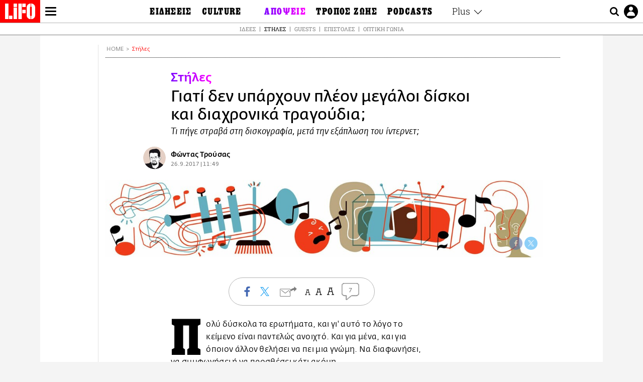

--- FILE ---
content_type: text/html; charset=UTF-8
request_url: https://www.lifo.gr/stiles/giati-den-yparhoyn-pleon-megaloi-diskoi-kai-diahronika-tragoydia
body_size: 39980
content:
<!DOCTYPE html><html lang="el" dir="ltr" prefix="og: https://ogp.me/ns#"><head><meta charset="utf-8" /><meta name="Generator" content="Drupal 9 (https://www.drupal.org)" /><meta name="MobileOptimized" content="width" /><meta name="HandheldFriendly" content="true" /><meta name="viewport" content="width=device-width, initial-scale=1, shrink-to-fit=no" /><link rel="canonical" href="https://www.lifo.gr/stiles/giati-den-yparhoyn-pleon-megaloi-diskoi-kai-diahronika-tragoydia" /><link rel="shortlink" href="https://www.lifo.gr/node/377961" /><meta name="referrer" content="origin" /><meta name="rights" content="©2026 LiFO. All rights reserved." /><meta name="description" content="Τι πήγε στραβά στη δισκογραφία, μετά την εξάπλωση του ίντερνετ;" /><meta name="abstract" content="Τι πήγε στραβά στη δισκογραφία, μετά την εξάπλωση του ίντερνετ;" /><meta name="keywords" content="Στήλες,BEATLES,ΙΝΤΕΡΝΕΤ" /><meta property="fb:admins" content="100001488586306" /><meta property="fb:app_id" content="655762191870497" /><link rel="shortcut icon" href="https://www.lifo.gr/favicon.ico" /><link rel="mask-icon" href="https://www.lifo.gr/images/logo.svg" /><link rel="icon" sizes="16x16" href="https://www.lifo.gr/favicon-16x16.png" /><link rel="icon" sizes="32x32" href="https://www.lifo.gr/favicon-32x32.png" /><link rel="icon" sizes="96x96" href="https://www.lifo.gr/favicon-96x96.png" /><link rel="icon" sizes="192x192" href="https://www.lifo.gr/android-icon-192x192.png" /><link rel="apple-touch-icon" href="https://www.lifo.gr/apple-icon-60x60.png" /><link rel="apple-touch-icon" sizes="72x72" href="https://www.lifo.gr/apple-icon-72x72.png" /><link rel="apple-touch-icon" sizes="76x76" href="https://www.lifo.gr/apple-icon-76x76.png" /><link rel="apple-touch-icon" sizes="114x114" href="https://www.lifo.gr/apple-icon-114x114.png" /><link rel="apple-touch-icon" sizes="120x120" href="https://www.lifo.gr/apple-icon-120x120.png" /><link rel="apple-touch-icon" sizes="144x144" href="https://www.lifo.gr/apple-icon-144x144.png" /><link rel="apple-touch-icon" sizes="152x152" href="https://www.lifo.gr/apple-icon-152x152.png" /><link rel="apple-touch-icon" sizes="180x180" href="https://www.lifo.gr/apple-icon-180x180.png" /><link rel="apple-touch-icon-precomposed" href="https://www.lifo.gr/apple-icon-57x57.png" /><meta property="og:site_name" content="LiFO.gr" /><meta property="og:type" content="article" /><meta property="og:url" content="https://www.lifo.gr/stiles/giati-den-yparhoyn-pleon-megaloi-diskoi-kai-diahronika-tragoydia" /><meta property="og:title" content="Γιατί δεν υπάρχουν πλέον μεγάλοι δίσκοι και διαχρονικά τραγούδια; | LiFO" /><meta property="og:description" content="Τι πήγε στραβά στη δισκογραφία, μετά την εξάπλωση του ίντερνετ;" /><meta property="og:image" content="https://www.lifo.gr/sites/default/files/styles/facebook_with_logo/public/articles/2020-03-04/mvm_nytm-1.jpg?itok=F8DVVnTe" /><meta property="og:image:width" content="1200" /><meta property="og:image:height" content="630" /><meta property="og:updated_time" content="2017-09-26T11:49:00+0300" /><meta property="og:image:alt" content="Γιατί δεν υπάρχουν πλέον μεγάλοι δίσκοι και διαχρονικά τραγούδια;" /><meta property="article:tag" content="BEATLES" /><meta property="article:tag" content="ΙΝΤΕΡΝΕΤ" /><meta property="article:published_time" content="2017-09-26T11:49:00+0300" /><meta property="article:modified_time" content="2017-09-26T11:49:00+0300" /><meta name="twitter:card" content="summary_large_image" /><meta name="twitter:description" content="Τι πήγε στραβά στη δισκογραφία, μετά την εξάπλωση του ίντερνετ;" /><meta name="twitter:site" content="@lifomag" /><meta name="twitter:title" content="Γιατί δεν υπάρχουν πλέον μεγάλοι δίσκοι και διαχρονικά τραγούδια; | LiFO" /><meta name="twitter:url" content="https://www.lifo.gr/stiles/giati-den-yparhoyn-pleon-megaloi-diskoi-kai-diahronika-tragoydia" /><meta name="twitter:image:alt" content="Γιατί δεν υπάρχουν πλέον μεγάλοι δίσκοι και διαχρονικά τραγούδια;" /><meta name="twitter:image:height" content="630" /><meta name="twitter:image:width" content="1200" /><meta name="twitter:image" content="https://www.lifo.gr/sites/default/files/styles/facebook_with_logo/public/articles/2020-03-04/mvm_nytm-1.jpg?itok=F8DVVnTe" /><script type="application/ld+json">{
"@context": "https://schema.org",
"@graph": [
{
"@type": "NewsArticle",
"headline": "Γιατί δεν υπάρχουν πλέον μεγάλοι δίσκοι και διαχρονικά τραγούδια;",
"name": "Γιατί δεν υπάρχουν πλέον μεγάλοι δίσκοι και διαχρονικά τραγούδια;",
"about": [
"BEATLES",
"ΙΝΤΕΡΝΕΤ"
],
"description": "Τι πήγε στραβά στη δισκογραφία, μετά την εξάπλωση του ίντερνετ;",
"image": {
"@type": "ImageObject",
"representativeOfPage": "True",
"url": "https://www.lifo.gr/sites/default/files/styles/facebook_with_logo/public/articles/2020-03-04/mvm_nytm-1.jpg?itok=F8DVVnTe",
"width": "1200",
"height": "630"
},
"datePublished": "2017-09-26T11:49:00+0300",
"dateModified": "2017-09-26T11:49:00+0300",
"author": {
"@type": "Person",
"@id": "https://www.lifo.gr/authors/fontas-troysas",
"name": "Φώντας Τρούσας",
"url": "https://www.lifo.gr/authors/fontas-troysas"
},
"publisher": {
"@type": "NewsMediaOrganization",
"@id": "https://www.lifo.gr/",
"name": "LiFO.gr",
"url": "https://www.lifo.gr/",
"sameAs": [
"https://www.facebook.com/lifo.mag",
"https://www.instagram.com/lifomag/",
"https://www.instagram.com/lifomag/"
],
"logo": {
"@type": "ImageObject",
"url": "https://www.lifo.gr/images/lifo-logo-amp2.png",
"width": "120",
"height": "60"
}
},
"articleBody": "Πολύ δύσκολα τα ερωτήματα, και γι\u0026#039; αυτό το λόγο το κείμενο είναι παντελώς ανοιχτό. Και για μένα, και για όποιον άλλον θελήσει να πει μια γνώμη. Να διαφωνήσει, να συμφωνήσει ή να προσθέσει κάτι ακόμη. Πρόκειται, εξάλλου, για μια συζήτηση που γίνεται χρόνια τώρα στις παρέες των μουσικόφιλων –τουλάχιστον τον παλιότερων, που έζησαν και την προ-ιντερνέτ εποχή– και που δεν έχει, οριστικά, καταλήξει κάπου. Ακούγονται απόψεις – άλλες σοβαρές και γόνιμες και άλλες εξωπραγματικές ή αφοριστικές. Φυσικά, το θέμα είναι ευρύτερο, απασχολεί και έξω, για να μην πω κυρίως έξω (γράφονται βιβλία, άρθρα κ.λπ.), αλλά, εδώ, δεν θα συνοψίσω το τι διαβάζω, τι ακούω ως συμμετέχων σε κουβέντες, ούτε το τι φτάνει από μακριά στ\u0026#039; αυτιά μου. Θα παραθέσω κάποιες δικές μου σκέψεις, που με απασχολούν καιρό τώρα (που μπορεί να είναι και άλλων) και τις οποίες θέτω, τώρα, προς... δημόσια διαβούλευση. Κατ\u0026#039; αρχάς πρέπει να συμφωνήσουμε σε κάτι βασικό. Πως η εμφάνιση και η εξάπλωση του ιντερνέτ άλλαξε τον τρόπο που ακούμε και σκεφτόμαστε γύρω από τη μουσική. Άρα, χοντρικά, από τα μέσα της δεκαετίας του \u0026#039;90 και μετά, κάτι αλλάζει. Επίσης, πρέπει να συμφωνήσουμε στον τίτλο του κειμένου. Πως δεν υπάρχουν πια μουσικά κινήματα που ν\u0026#039; αποτελούν παγκόσμια φαινόμενα (τύπου beat, soul, punk, disco, grunge κ.λπ.) και πως δεν βγαίνουν πια οι πολύ μεγάλοι δίσκοι και τα πολύ μεγάλα τραγούδια, που θα χαρακτηρίσουν βαθιά ένα κίνημα (που δεν υπάρχει έτσι κι αλλιώς), μιαν εποχή ή μια δεκαετία. Αν υπάρχει ένα πρόβλημα με τη μουσική, σήμερα, αυτό οφείλεται στη... δημοκρατία τού ιντερνέτ, καθώς όλα τα είδη παίζουν το ίδιο και δεν υπάρχουν κυρίαρχα – τα οποία αναδείκνυαν, σε κυρίαρχα, οι παραγωγοί και οι εταιρείες και τα προωθούσαν τα μίντιαΦυσικά παγκόσμιες επιτυχίες παράγονται, βλέπε το \u0022Despacito\u0022 φερ\u0026#039; ειπείν που πλησιάζει τα 4 δισεκατομμύρια χτυπήματα στο YouTube, ή το \u0022Gangnam style\u0022, πριν λίγα χρόνια, που πλησιάζει κι αυτό τα 3 δισεκατομμύρια, αλλά τούτο δε σημαίνει κάτι. Δεν υπάρχει τίποτα πίσω απ\u0026#039; αυτά τα τραγούδια. Κανένα κίνημα μουσικό, τίποτα που να κομίζει κάτι νέο, μια καινούρια πρόταση. Στην ποπ έστω. Είναι τραγούδια του σωρού, με άλλα λόγια, σαν πολλά απ\u0026#039; αυτά που γίνονταν επιτυχίες όλες τις προηγούμενες δεκαετίες, και που τώρα κανένας πια δεν τα θυμάται. Αφήνω το γεγονός πως όλα αυτά είναι πολύ χειρότερα από τα ανάλογα τραγούδια των Boney M π.χ. ή του David Cassidy, πριν 40 και 45 χρόνια. Κι αυτό γιατί είναι τραγούδια φτιαγμένα με κακές συνταγές, κομμένα και ραμμένα χωρίς «γωνίες», περασμένα μέσα από προγραμματισμούς που αποκόβουν κάθε ζωντανό και δημιουργικό μουσικό στοιχείο. Βέβαια αποκτούν, πρόσκαιρη, τεράστια αίγλη, αλλά αυτό δεν τα εξαγνίζει. Μετά από μερικούς μήνες δεν θα τα θυμάται κανείς. Και αυτό είναι μια καλή ανταμοιβή... Το ζήτημα όμως δεν είναι οι «επιτυχίες», γιατί και όταν έβγαινε το punk στην Αγγλία του \u0026#039;76 ο κόσμος άκουγε το χαζούλι \u0022Save your kisses for me\u0022 των Brotherhood of Man – αν και δεν πρέπει να μας διαφεύγει το γεγονός πως την επόμενη χρονιά το \u0022God save the Queen\u0022 των Sex Pistols είχε φτάσει μέχρι το νούμερο 2 του βρετανικού hit parade. To θέμα λοιπόν είναι τι γίνεται κάτω από τις πρώτες θέσεις των charts κι εκεί, σήμερα, πολλά πράγματα είναι το ίδιο απογοητευτικά. Τι συμβαίνει λοιπόν; Πού οφείλεται αυτή η πανθομολογούμενη ποιοτική καθίζηση; Γιατί δεν γεννιούνται μουσικά κινήματα, χώνοντας τραγούδια ακόμη και στους καταλόγους των επιτυχιών; Αν υπάρχει ένα πρόβλημα με τη μουσική, σήμερα, αυτό οφείλεται στη... δημοκρατία τού ιντερνέτ, καθώς όλα τα είδη παίζουν το ίδιο και δεν υπάρχουν κυρίαρχα – τα οποία αναδείκνυαν, σε κυρίαρχα, οι παραγωγοί και οι εταιρείες και τα προωθούσαν τα μίντια. Φυσικά δεν είναι τώρα η ώρα να απαντήσουμε στο ερώτημα τι θα ήταν οι Beatles χωρίς τους παραγωγούς τους (κάτι θα πούμε πάντως στη συνέχεια) και χωρίς όλο εκείνο το staff των Parlophone, Capitol και Apple και των απανταχού αντιπροσώπων τους. Τι θα ήταν οι Beatles, χωρίς τα περιοδικά και τις εφημερίδες, χωρίς τα ραδιόφωνα και τις τηλεοράσεις, που όλα μαζί σε συμφωνία φάσης προβάλλανε τα (φοβερά) τραγούδια τους. Με την εμφάνιση του ιντερνέτ αρχίζει να αποδυναμώνεται αυτή ακριβώς η έννοια της «κυρίαρχης γραμμής». Η πληροφόρηση προσωποποιείται. Τα παλιά μέσα, που είχαν όλη τη δύναμη, σταματούν να επηρεάζουν με τον τρόπο που επηρέαζαν στην προ-ιντερνέτ εποχή. Νέες πλατφόρμες (facebook κ.λπ.) μετατρέπουν τον καθέναν από \u0026#039;μας ως πόλο (μικρό, αλλά υπαρκτό) μιας νέας δημοσιογραφίας. Ως ακροατές, ειδικά, δεχόμαστε έναν κατακλυσμό μουσικού και περί τη μουσική λόγου από ασυντόνιστες πηγές, που έχουν ως αποτέλεσμα ένα μόνιμο πληροφοριακό σοκ. Στο χάος της πληροφορίας-απ\u0026#039;-όπου-κι-αν-προέρχεται το σημαντικό αποδυναμώνεται και χάνεται μες στα σκουπίδια. Εν τω μεταξύ πάντα θα υπάρχει από τους μεγαλύτερους η αγωνία για το πότε θα εμφανιστεί ο νέος Dylan, Beatles ή Σαββόπουλος. Η απάντηση είναι: μάλλον ποτέ. Ξαναλέω, όμως, πως όλους αυτούς (ας πούμε από την «επανάσταση» του ροκ εν ρολ και μετά) δεν τους έκαναν μεγάλους μόνο το αναμφισβήτητο ταλέντο τους, αλλά και η βιομηχανία της δισκογραφίας με τα μίντια κ.λπ., που έπεσε επάνω τους για να κονομήσει (για να το πούμε και κάπως κυνικά). Υπήρξαν καταπληκτικά συγκροτήματα στις δεκαετίες του \u0026#039;60, \u0026#039;70 και \u0026#039;80, που δεν έκαναν ούτε κατά διάνοια την καριέρα των Beatles ή των Clash και σήμερα τα θυμούνται λίγοι (οι συλλέκτες π.χ.), απλώς γιατί δεν προωθήθηκαν, όσο προωθήθηκαν άλλα, στην εποχή τους. Όποιος έχει το κουράγιο δε να παρακολουθήσει κάτι από τη σύγχρονη δισκογραφία (που δεν είναι ανύπαρκτη φυσικά) θα βρει φοβερά πράγματα σε όλα τα είδη της μουσικής. Απλά, κανείς δεν ασχολείται σοβαρά μαζί τους πια. Εκεί, όπου κάποιοι ασχολούνται, σοβαρά, βγαίνουν «παγκόσμια φαινόμενα» τύπου Jay-Z κ.λπ. (είτε μας αρέσουν εμάς, εδώ, στην άλλη άκρη του κόσμου, είτε όχι). Κι εδώ μπαίνει η κομβική έννοια του παραγωγού, που είναι σε αναζήτηση σήμερα. Σε ουσιαστική αναζήτηση εννοώ. Γιατί παραγωγοί μπορεί να υπάρχουν, αλλά ο τρόπος που ενσωματώνουν την τεχνολογία στις ηχογραφήσεις έχει καταστήσει τις παραγωγές τους καλλιτεχνικώς ανενεργές. Άρα και ανίκανες να πάνε κάπου πέραν του εφήμερου. Αν, δηλαδή, μια παραγωγή είναι θέμα software-και-μόνο τότε ζήτω που καήκαμε! Στην Ελλάδα η έννοια του παραγωγού είναι εντελώς παρεξηγημένη. Γενικά, νομίζεται πως ο παραγωγός είναι κάποιος γραφειοκράτης που ασχολείται με δευτερεύοντα θέματα. Ψάχνει να βρει μουσικούς (εντάξει, αυτό δεν είναι και τόσο δευτερεύον), να κλείσει στούντιο, να πάρει τηλέφωνα, να ψήσει καφέδες, να υπαγορεύσει ακόμη και δελτία Τύπου κ.λπ. Ναι, στην Ελλάδα, αυτό είναι παραγωγός. Από παλιά δηλαδή, όχι τώρα. Έχετε αναρωτηθεί άραγε, το λέω ως παράδειγμα, γιατί οι δίσκοι του Σπανού, του Χατζηνάσιου και του Μούτση από τα σέβεντις ακούγονται «το ίδιο»; Για τον πολύ απλό λόγο ότι δεν είχαν ουσιαστικό παραγωγό – γιατί ο παραγωγός είναι πάνω απ\u0026#039; όλα μουσικός. Και όχι ό,τι κι ό,τι μουσικός, αλλά μουσικός με όραμα, με ιδέες, με γνώση της ιστορίας και φυσικά με τεχνικές γνώσεις (εννοείται). Τέτοιοι παραγωγοί έκαναν τα μεγάλα αριστουργήματα της ποπ και του ροκ, και του πανκ ακόμη-ακόμη. Πώς θα ήταν ο ήχος των Sex Pistols δίχως δίπλα τους τον Chris Thomas (που είχε δουλέψει με τους Beatles και τους Pink Floyd;). Χάθηκαν ή βγήκαν από τη μέση οι μεγάλοι παραγωγοί; Εξαφανίστηκαν και οι μουσικές που δυνητικά θα άλλαζαν την ιστορία. Τώρα, το κάθε συνοικιακό συγκρότημα, στην Αθήνα ή τη Νέα Υόρκη, χρήζει εαυτόν παραγωγό. Do it yourself, λέει, και τρίχες κατσαρές. Πετάμε κι ένα τραγούδι στο YouTube ή το bandcamp κι όποιον πάρει ο χάρος. Αμ δεν είναι έτσι! Ρωτήστε, τρόπος του λέγειν, και τους Berry Gordy, Phil Spector, George Martin, Andrew Loog Oldham... Θα είχε ποτέ το \u0022Berlin\u0022 του Lou Reed τον ήχο που έχει χωρίς την παραγωγή του Bob Ezrin; Τι θα ήταν ο ήχος του David Bowie δίχως δίπλα του τον Tony Visconti; Φυσικά και υπάρχουν καλλιτέχνες και συγκροτήματα που έκαναν μόνοι τις παραγωγές τους, όπως οι Pink Floyd ας πούμε στο \u0022The Dark Side of the Moon\u0022, αλλά είχαν για μηχανικό ήχου τον Alan Parsons. Αν η μουσική μαζί με τη βιομηχανία της λειτουργούσαν και σήμερα, θέλω να πω, όπως την προ-ιντερνέτ εποχή θα έβγαιναν και τώρα παγκόσμια αριστουργήματα τύπου σίξτις, σέβεντις ή έιτις – δεν λείπουν δηλαδή τα ταλέντα. Τώρα, οι πολύ καλοί δίσκοι ή και τα ενδεχόμενα αριστουργήματα, απλώς, χάνονται μέσα στην απεραντοσύνη του διαδικτύου. Έτσι η διάλυση των εταιρειών, τουλάχιστον με τον τρόπο που λειτουργούσαν παλιότερα, και το γεγονός πως πετάχτηκε ό,τι απόμεινε από τους παλιούς ισχυρούς μηχανισμούς τους μέσα σ\u0026#039; έναν ωκεανό ακατέργαστης πληροφορίας, όπου η προσωπική γνώμη του καθενός μετράει δυνητικά το ίδιο με τη γνώμη του κριτικού, του ρέκτη, του επαΐοντα κ.λπ., οδήγησαν πολύ γρήγορα σε μιαν αλλοτρίωση του ίδιου του μουσικού προϊόντος (όπως το αντιλαμβανόμασταν όλοι μας, πριν το \u0026#039;95). Άρα, και όπως κυλάει το πράγμα, δύσκολα θα ξαναδούμε τα πολύ μεγάλα ονόματα. Θα υπάρχουν όμως πάντα σπουδαία, γκρουπ, καλλιτέχνες κ.λπ., που θα έχουν ένα συγκεκριμένο χρονικό βεληνεκές, και που θα πρέπει ο κάθε μουσικόφιλος να τα ψάξει, να τα βρει και να τα προτείνει μόνος του, στους φίλους του, πραγματικούς ή μη, ή σε όσους τον ακολουθούν. Στo facebook, στο YouTube, οπουδήποτε... Ποιος ξέρει τότε... Μπορεί κάτι να συμβεί σε τοπικό επίπεδο. Και συμβαίνει. Γιατί μεγάλα μουσικά κινήματα και μουσικές «επαναστάσεις», σαν εκείνες που είδαμε στο παρελθόν, έτσι όπως λειτουργεί σήμερα η κατάσταση, πολύ δύσκολα θα ξαναδούμε. Κάτι, εν τέλει, που θα πρέπει να το αποδεχτούμε.",
"keywords": [
"Στήλες",
"BEATLES",
"ΙΝΤΕΡΝΕΤ"
],
"articleSection": "Στήλες",
"mainEntityOfPage": "https://www.lifo.gr/stiles/giati-den-yparhoyn-pleon-megaloi-diskoi-kai-diahronika-tragoydia"
},
{
"@type": "Organization",
"additionalType": "NewsMediaOrganization",
"@id": "https://www.lifo.gr",
"description": "Εβδομαδιαίο free press που διανέμεται σε επιλεγμένα σημεία σε Αθήνα και Θεσσαλονίκη. Δημιούργημα του δημοσιογράφου Στάθη Τσαγκαρουσιάνου, κυκλοφορεί από τον Δεκέμβριο του 2005.",
"name": "LiFO",
"sameAs": [
"https://www.facebook.com/lifo.mag",
"https://twitter.com/lifomag",
"https://instagram.com/lifomag"
],
"url": "https://www.lifo.gr",
"telephone": "210 3254290",
"image": {
"@type": "ImageObject",
"url": "https://www.lifo.gr/images/lifo-logo-amp2.png",
"width": "120",
"height": "60"
},
"logo": {
"@type": "ImageObject",
"url": "https://www.lifo.gr/images/lifo-logo-amp2.png",
"width": "120",
"height": "60"
},
"address": {
"@type": "PostalAddress",
"streetAddress": "Βουλής 22",
"addressLocality": "Σύνταγμα",
"postalCode": "10563",
"addressCountry": "Ελλάδα"
}
},
{
"@type": "WebPage",
"breadcrumb": {
"@type": "BreadcrumbList",
"itemListElement": [
{
"@type": "ListItem",
"position": 1,
"name": "Home",
"item": "https://www.lifo.gr/"
},
{
"@type": "ListItem",
"position": 2,
"name": "Στήλες",
"item": "https://www.lifo.gr/stiles"
},
{
"@type": "ListItem",
"position": 3,
"name": "Γιατί δεν υπάρχουν πλέον μεγάλοι δίσκοι και διαχρονικά τραγούδια;",
"item": "https://www.lifo.gr/stiles/giati-den-yparhoyn-pleon-megaloi-diskoi-kai-diahronika-tragoydia"
}
]
},
"isAccessibleForFree": "True"
},
{
"@type": "WebSite",
"@id": "https://www.lifo.gr/",
"name": "LiFO",
"url": "https://www.lifo.gr/",
"publisher": {
"@type": "Organization",
"name": "LiFO",
"url": "https://www.lifo.gr/",
"logo": {
"@type": "ImageObject",
"url": "https://www.lifo.gr/images/logo.png",
"width": "120",
"height": "60"
}
}
}
]
}</script><meta http-equiv="x-ua-compatible" content="ie=edge" /><link rel="amphtml" href="https://www.lifo.gr/stiles/giati-den-yparhoyn-pleon-megaloi-diskoi-kai-diahronika-tragoydia?amp" /><title>Γιατί δεν υπάρχουν πλέον μεγάλοι δίσκοι και διαχρονικά τραγούδια; | LiFO</title><link rel="dns-prefetch" href="//www.googletagservices.com/"><link rel="dns-prefetch" href="//partner.googleadservices.com/"><link rel="dns-prefetch" href="//cdn.orangeclickmedia.com/"><link rel="dns-prefetch" href="https://securepubads.g.doubleclick.net/"><link rel="dns-prefetch" href="//ajax.googleapis.com"><link rel="dns-prefetch" href="//stats.g.doubleclick.net/"><link rel="dns-prefetch" href="//bs.serving-sys.com/"><link rel="dns-prefetch" href="//tpc.googlesyndication.com/"><link rel="dns-prefetch" href="//obj.adman.gr/"><link rel="preload" as="font" href="/themes/custom/bootstrap_sass/xassets/fonts/FedraSansGreek-BookTF.woff2" type="font/woff2" crossorigin="anonymous"><link rel="preload" as="font" href="/themes/custom/bootstrap_sass/xassets/fonts/FedraSansGreek-BookItalic.woff2" type="font/woff2" crossorigin="anonymous"><link rel="preload" as="font" href="/themes/custom/bootstrap_sass/xassets/fonts/FedraSansGreek-NormalTF.woff2" type="font/woff2" crossorigin="anonymous"><link rel="preload" as="font" href="/themes/custom/bootstrap_sass/xassets/fonts/FedraSansGreek-MediumTF.woff2" type="font/woff2" crossorigin="anonymous"><link rel="preload" as="font" href="/themes/custom/bootstrap_sass/xassets/fonts/HGF-Thin.woff2" type="font/woff2" crossorigin="anonymous"><link rel="preload" as="font" href="/themes/custom/bootstrap_sass/xassets/fonts/HGF-Book.woff2" type="font/woff2" crossorigin="anonymous"><link rel="preload" as="font" href="/themes/custom/bootstrap_sass/xassets/fonts/HGF-BoldOblique.woff2" type="font/woff2" crossorigin="anonymous"><link rel="preload" as="font" href="/themes/custom/bootstrap_sass/xassets/fonts/HGF-Medium.woff2" type="font/woff2" crossorigin="anonymous"><link rel="preload" as="font" href="/themes/custom/bootstrap_sass/xassets/fonts/LifoEgyptianWeb.woff2" type="font/woff2" crossorigin="anonymous"><link rel="preload" as="font" href="/themes/custom/bootstrap_sass/xassets/fonts/RobotoSlab-Light.woff2" type="font/woff2" crossorigin="anonymous"><link rel="preload" as="font" href="/themes/custom/bootstrap_sass/xassets/fonts/RobotoSlab-Regular.woff2" type="font/woff2" crossorigin="anonymous"><script type="text/javascript">
window._xadsLoaded = false;
loadScript('//cdn.orangeclickmedia.com/tech/v3.lifo.gr/ocm.js');
loadScript('//securepubads.g.doubleclick.net/tag/js/gpt.js');
loadScript('//pagead2.googlesyndication.com/pagead/js/adsbygoogle.js');
loadScript('/themes/custom/bootstrap_sass/xassets/js/xads-articles.js?v=1.1.0');
function loadAds() {
if (!window._xadsLoaded) {
loadScript('/themes/custom/bootstrap_sass/js/adblock.detect.js?v=1.0.0');
loadScript('https://apps-cdn.relevant-digital.com/static/tags/1137447286956292940.js');
loadAdman();
loadOneSignal();
window._xadsLoaded = true;
}
}
function loadScript(src) {
var script = document.createElement('script');
script.src = src;
document.head.appendChild(script);
}
function loadAdman() {
var script = document.createElement('script');
script.src = 'https://static.adman.gr/adman.js';
document.head.appendChild(script);
window.AdmanQueue=window.AdmanQueue||[];
AdmanQueue.push(function(){
Adman.adunit({id:475,h:'https://x.grxchange.gr',inline:true})
});
}
function loadOneSignal() {
loadScript('//cdn.onesignal.com/sdks/OneSignalSDK.js');
setTimeout(function() {
var OneSignal = window.OneSignal || [];
OneSignal.push(function() {
OneSignal.init({
appId: "5c2de52e-202f-46d2-854a-c93489c04d14",
safari_web_id: "web.onesignal.auto.3db514d6-c75f-4a27-ad99-adae19a9a814",
subdomainName: "lifo",
promptOptions: {
actionMessage: "Θέλετε να λαμβάνετε πρώτοι ενημερώσεις για ό,τι συμβαίνει από το lifo.gr;",
acceptButtonText: "ΝΑΙ",
cancelButtonText: "Όχι",
},
});
OneSignal.showSlidedownPrompt();
});
}, 2000);
}
window.addEventListener('load', function () {
var botPattern = "(googlebot\/|bot|Googlebot-Mobile|Googlebot-Image|Google favicon|Mediapartners-Google|Chrome-Lighthouse|bingbot)";
var re = new RegExp(botPattern, 'i');
var userAgent = navigator.userAgent;
if (!re.test(userAgent)) {
var host = 'lifo.gr';
var element = document.createElement('script');
var firstScript = document.getElementsByTagName('script')[0];
var url = 'https://cmp.inmobi.com'
.concat('/choice/', 'sp3rHHuKshJjA', '/', host, '/choice.js?tag_version=V3');
var uspTries = 0;
var uspTriesLimit = 3;
element.async = true;
element.type = 'text/javascript';
element.src = url;
firstScript.parentNode.insertBefore(element, firstScript);
function makeStub() {
var TCF_LOCATOR_NAME = '__tcfapiLocator';
var queue = [];
var win = window;
var cmpFrame;
function addFrame() {
var doc = win.document;
var otherCMP = !!(win.frames[TCF_LOCATOR_NAME]);
if (!otherCMP) {
if (doc.body) {
var iframe = doc.createElement('iframe');
iframe.style.cssText = 'display:none';
iframe.name = TCF_LOCATOR_NAME;
doc.body.appendChild(iframe);
} else {
setTimeout(addFrame, 5);
}
}
return !otherCMP;
}
function tcfAPIHandler() {
var gdprApplies;
var args = arguments;
if (!args.length) {
return queue;
} else if (args[0] === 'setGdprApplies') {
if (
args.length > 3 &&
args[2] === 2 &&
typeof args[3] === 'boolean'
) {
gdprApplies = args[3];
if (typeof args[2] === 'function') {
args[2]('set', true);
}
}
} else if (args[0] === 'ping') {
var retr = {
gdprApplies: gdprApplies,
cmpLoaded: false,
cmpStatus: 'stub'
};
if (typeof args[2] === 'function') {
args[2](retr);
}
} else {
if(args[0] === 'init' && typeof args[3] === 'object') {
args[3] = Object.assign(args[3], { tag_version: 'V3' });
}
queue.push(args);
}
}
function postMessageEventHandler(event) {
var msgIsString = typeof event.data === 'string';
var json = {};
try {
if (msgIsString) {
json = JSON.parse(event.data);
} else {
json = event.data;
}
} catch (ignore) {}
var payload = json.__tcfapiCall;
if (payload) {
window.__tcfapi(
payload.command,
payload.version,
function(retValue, success) {
var returnMsg = {
__tcfapiReturn: {
returnValue: retValue,
success: success,
callId: payload.callId
}
};
if (msgIsString) {
returnMsg = JSON.stringify(returnMsg);
}
if (event && event.source && event.source.postMessage) {
event.source.postMessage(returnMsg, '*');
}
},
payload.parameter
);
}
}
while (win) {
try {
if (win.frames[TCF_LOCATOR_NAME]) {
cmpFrame = win;
break;
}
} catch (ignore) {}
if (win === window.top) {
break;
}
win = win.parent;
}
if (!cmpFrame) {
addFrame();
win.__tcfapi = tcfAPIHandler;
win.addEventListener('message', postMessageEventHandler, false);
}
};
makeStub();
function makeGppStub() {
const CMP_ID = 10;
const SUPPORTED_APIS = [
'2:tcfeuv2',
'6:uspv1',
'7:usnatv1',
'8:usca',
'9:usvav1',
'10:uscov1',
'11:usutv1',
'12:usctv1'
];
window.__gpp_addFrame = function (n) {
if (!window.frames[n]) {
if (document.body) {
var i = document.createElement("iframe");
i.style.cssText = "display:none";
i.name = n;
document.body.appendChild(i);
} else {
window.setTimeout(window.__gpp_addFrame, 10, n);
}
}
};
window.__gpp_stub = function () {
var b = arguments;
__gpp.queue = __gpp.queue || [];
__gpp.events = __gpp.events || [];
if (!b.length || (b.length == 1 && b[0] == "queue")) {
return __gpp.queue;
}
if (b.length == 1 && b[0] == "events") {
return __gpp.events;
}
var cmd = b[0];
var clb = b.length > 1 ? b[1] : null;
var par = b.length > 2 ? b[2] : null;
if (cmd === "ping") {
clb(
{
gppVersion: "1.1", // must be “Version.Subversion”, current: “1.1”
cmpStatus: "stub", // possible values: stub, loading, loaded, error
cmpDisplayStatus: "hidden", // possible values: hidden, visible, disabled
signalStatus: "not ready", // possible values: not ready, ready
supportedAPIs: SUPPORTED_APIS, // list of supported APIs
cmpId: CMP_ID, // IAB assigned CMP ID, may be 0 during stub/loading
sectionList: [],
applicableSections: [-1],
gppString: "",
parsedSections: {},
},
true
);
} else if (cmd === "addEventListener") {
if (!("lastId" in __gpp)) {
__gpp.lastId = 0;
}
__gpp.lastId++;
var lnr = __gpp.lastId;
__gpp.events.push({
id: lnr,
callback: clb,
parameter: par,
});
clb(
{
eventName: "listenerRegistered",
listenerId: lnr, // Registered ID of the listener
data: true, // positive signal
pingData: {
gppVersion: "1.1", // must be “Version.Subversion”, current: “1.1”
cmpStatus: "stub", // possible values: stub, loading, loaded, error
cmpDisplayStatus: "hidden", // possible values: hidden, visible, disabled
signalStatus: "not ready", // possible values: not ready, ready
supportedAPIs: SUPPORTED_APIS, // list of supported APIs
cmpId: CMP_ID, // list of supported APIs
sectionList: [],
applicableSections: [-1],
gppString: "",
parsedSections: {},
},
},
true
);
} else if (cmd === "removeEventListener") {
var success = false;
for (var i = 0; i < __gpp.events.length; i++) {
if (__gpp.events[i].id == par) {
__gpp.events.splice(i, 1);
success = true;
break;
}
}
clb(
{
eventName: "listenerRemoved",
listenerId: par, // Registered ID of the listener
data: success, // status info
pingData: {
gppVersion: "1.1", // must be “Version.Subversion”, current: “1.1”
cmpStatus: "stub", // possible values: stub, loading, loaded, error
cmpDisplayStatus: "hidden", // possible values: hidden, visible, disabled
signalStatus: "not ready", // possible values: not ready, ready
supportedAPIs: SUPPORTED_APIS, // list of supported APIs
cmpId: CMP_ID, // CMP ID
sectionList: [],
applicableSections: [-1],
gppString: "",
parsedSections: {},
},
},
true
);
} else if (cmd === "hasSection") {
clb(false, true);
} else if (cmd === "getSection" || cmd === "getField") {
clb(null, true);
}
//queue all other commands
else {
__gpp.queue.push([].slice.apply(b));
}
};
window.__gpp_msghandler = function (event) {
var msgIsString = typeof event.data === "string";
try {
var json = msgIsString ? JSON.parse(event.data) : event.data;
} catch (e) {
var json = null;
}
if (typeof json === "object" && json !== null && "__gppCall" in json) {
var i = json.__gppCall;
window.__gpp(
i.command,
function (retValue, success) {
var returnMsg = {
__gppReturn: {
returnValue: retValue,
success: success,
callId: i.callId,
},
};
event.source.postMessage(msgIsString ? JSON.stringify(returnMsg) : returnMsg, "*");
},
"parameter" in i ? i.parameter : null,
"version" in i ? i.version : "1.1"
);
}
};
if (!("__gpp" in window) || typeof window.__gpp !== "function") {
window.__gpp = window.__gpp_stub;
window.addEventListener("message", window.__gpp_msghandler, false);
window.__gpp_addFrame("__gppLocator");
}
};
makeGppStub();
var uspStubFunction = function() {
var arg = arguments;
if (typeof window.__uspapi !== uspStubFunction) {
setTimeout(function() {
if (typeof window.__uspapi !== 'undefined') {
window.__uspapi.apply(window.__uspapi, arg);
}
}, 500);
}
};
var checkIfUspIsReady = function() {
uspTries++;
if (window.__uspapi === uspStubFunction && uspTries < uspTriesLimit) {
console.warn('USP is not accessible');
} else {
clearInterval(uspInterval);
}
};
if (typeof window.__uspapi === 'undefined') {
window.__uspapi = uspStubFunction;
var uspInterval = setInterval(checkIfUspIsReady, 6000);
}
__tcfapi('addEventListener', 2, function(tcData, success) {
if (success && (tcData.eventStatus === 'tcloaded' || tcData.eventStatus === 'useractioncomplete')) {
if (!tcData.gdprApplies) {
loadAds();
} else {
var hasPurposeOneConsent = tcData.purpose.consents['1'];
var hasGoogleConsent = false;
window.requestNonPersonalizedAds = 1;
if (hasPurposeOneConsent) {
if (tcData.vendor.consents['755'] && tcData.vendor.legitimateInterests['755']) {
if ((tcData.purpose.consents['2'] || tcData.purpose.legitimateInterests['2']) && (tcData.purpose.consents['7'] || tcData.purpose.legitimateInterests['7']) && (tcData.purpose.consents['9'] || tcData.purpose.legitimateInterests['9']) && (tcData.purpose.consents['10'] || tcData.purpose.legitimateInterests['10'])) {
hasGoogleConsent = true;
if ((tcData.purpose.consents['3'] || tcData.purpose.legitimateInterests['3']) && (tcData.purpose.consents['4'] || tcData.purpose.legitimateInterests['4'])) {
window.requestNonPersonalizedAds = 0;
}
}
}
if (hasGoogleConsent) {
loadAds();
}
}
}
}
});
}
});
</script><script>(function(w,d,s,l,i){w[l]=w[l]||[];w[l].push({'gtm.start':
new Date().getTime(),event:'gtm.js'});var f=d.getElementsByTagName(s)[0],
j=d.createElement(s),dl=l!='dataLayer'?'&l='+l:'';j.defer=true;j.src=
'https://www.googletagmanager.com/gtm.js?id='+i+dl;f.parentNode.insertBefore(j,f);
})(window,document,'script','dataLayer','GTM-TQM6NLQ');</script><!-- START CSS PLACEHOLDER --><link rel="stylesheet" media="all" href="/sites/default/files/css/css_SdY8HQqFMHFu5PRqFLN8ZCYlKgGpUqFWZsCaB9klTRs.css" /><link rel="stylesheet" media="all" href="/sites/default/files/css/css_POeSeOEzhCaHCpDsUZalwj2plGP3XJK9rwqzOSOn6pc.css" /> <!-- END CSS PLACEHOLDER --><script>
//set if cookiebot exists on the page
window.cookiebotActive = true;
console.log("%cLiFO", "font-size: 31px; font-family: impact, arial, helvetica, sans-serif; font-weight: bold; color: #ff0000;");
</script><script>
function lazyLoadScript(src) {
return new Promise(function (resolve, reject) {
var script = document.createElement("script");
script.onload = function () {
resolve();
};
script.onerror = function () {
reject();
};
script.defer = true;
script.src = src;
document.body.appendChild(script);
});
}
var googletag = googletag || {};
googletag.cmd = googletag.cmd || [];
var layout = 'details_fullwidth';
var isBlogTemplate = false;
var isDetails = true;
var adsSection = 'articles';
var adsCategory = 'stiles';
var adsSubCategory = '';
var adsItemId = '377961';
var adsTopicId = '';
var adsTags = ['BEATLES','ΙΝΤΕΡΝΕΤ'];
var adsPage = '0';
var adsLayout = 'details_fullwidth';
var adsSafety = '0';
var adsDWord = '0';
var adsFeaturedVideo = '0';
var adsType = '';
const currentLink = 'https://www.lifo.gr/stiles/giati-den-yparhoyn-pleon-megaloi-diskoi-kai-diahronika-tragoydia';
window.addEventListener('load', function () {
function setBehaviors() {
if ( typeof Drupal !== 'undefined'  &&
typeof Drupal.behaviors.bootstrap_barrio_subtheme !== 'undefined'  &&
!Drupal.behaviors.bootstrap_barrio_subtheme.hasOwnProperty("attach") &&
typeof initializeAllDrupal !== "undefined" &&
initializeAllDrupal instanceof Function
) {
initializeAllDrupal($, Drupal);
} else {
document.addEventListener("DOMContentLoaded", setBehaviors);
}
if ( typeof Drupal !== 'undefined') {
Drupal.behaviors.bootstrap_barrio_subtheme.attach();
}
}
setBehaviors();
},
{passive: true}
);
</script><!-- P&G code --><script type="text/javascript">
window.addEventListener('load', function () {
var botPattern = "(googlebot\/|bot|Googlebot-Mobile|Googlebot-Image|Google favicon|Mediapartners-Google|Chrome-Lighthouse|bingbot)";
var re = new RegExp(botPattern, 'i');
var userAgent = navigator.userAgent;
if (!re.test(userAgent)) {
__tcfapi("addEventListener", 2, (function (e, t) {
if (t && ("useractioncomplete" === e.eventStatus || "tcloaded" === e.eventStatus)) {
if (!e.purpose.consents[1]) return;
loadScript('https://pghub.io/js/pandg-sdk.js');
var n = e.gdprApplies ? 1 : 0;
var metadata = {
gdpr: n,
gdpr_consent: e.tcString,
ccpa: null,
bp_id: "dyodeka",
};
var config = {
name: "P&G",
pixelUrl: "https://pandg.tapad.com/tag"
};
setTimeout(function () {
var tagger = Tapad.init(metadata, config);
var data = {
category: adsCategory,
};
tagger.sync(data);
}, 2 * 1000);
}
}));
}
});
</script><!-- START JS PLACEHOLDER --> <!-- END JS PLACEHOLDER --><script>
window.googletag = window.googletag || {};
window.googletag.cmd = window.googletag.cmd || [];
googletag.cmd.push(function() {
googletag.pubads().setTargeting("Section", adsSection);
googletag.pubads().setTargeting("Category", adsCategory);
googletag.pubads().setTargeting("Sub_category", adsSubCategory);
googletag.pubads().setTargeting("Item_Id", adsItemId);
googletag.pubads().setTargeting("Topics_Id", adsTopicId);
googletag.pubads().setTargeting("Tags", adsTags);
googletag.pubads().setTargeting("Page", adsPage);
googletag.pubads().setTargeting("Layout", adsLayout);
googletag.pubads().setTargeting("Skin", window.skinSize);
googletag.pubads().setTargeting("Ad_safety", adsSafety);
googletag.pubads().setTargeting("Has_Featured_Video", adsFeaturedVideo);
googletag.pubads().setTargeting("Type", adsType);
googletag.pubads().disableInitialLoad();
googletag.pubads().enableSingleRequest();
googletag.pubads().collapseEmptyDivs();
googletag.enableServices();
});
</script><style>
.adv {
text-align: center;
line-height: 0;
margin: 20px auto;
}
.adv--full {
margin: 20px 0;
}
.adv--sticky > div {
height: 600px;
}
.adv--sticky > div iframe{
position: -webkit-sticky;
position: sticky;
top: 41px;
}
.adv--labeled  > div {
position: relative;
margin-top: 30px;
}
.adv--labeled  > div:before {
content: 'ΔΙΑΦΗΜΙΣΗ';
position: absolute;
top: -20px;
left: 0;
font-size: 11px;
line-height: 14px;
width: 100%;
text-align: center;
color:#7d7d7d;
}
.adv--labeled.adv--full {
margin-top: 40px;
}
@media only screen and (max-width: 1024px) {
.adv--sticky > div iframe{
top: 0px;
}
}@media only screen and (max-width: 768px) {
.adv--desk {
display: none;
}
}@media only screen and (min-width: 769px) {
.adv--mob {
display: none;
}
}
</style></head><body class="layout-no-sidebars has-featured-top page-node-377961 active-menu-trail-purple-grad wrap-bg inner-page withmenu path-node node--type-article"><script type="text/javascript" data-cookieconsent="ignore">
/*GOOGLE ANALYTICS*/
(function(i,s,o,g,r,a,m){i['GoogleAnalyticsObject']=r;i[r]=i[r]||function(){
(i[r].q=i[r].q||[]).push(arguments)},i[r].l=1*new Date();a=s.createElement(o),
m=s.getElementsByTagName(o)[0];a.async=1;a.src=g;m.parentNode.insertBefore(a,m)
})(window,document,'script','https://www.google-analytics.com/analytics.js','ga');
ga('create', 'UA-9549611-1', {
cookieDomain: 'lifo.gr',
legacyCookieDomain: 'lifo.gr'
});
ga('set', 'anonymizeIp', true);
ga('send', 'pageview');
</script><a href="#main-content" class="visually-hidden focusable skip-link whiteText "> Παράκαμψη προς το κυρίως περιεχόμενο </a><div class="dialog-off-canvas-main-canvas" data-off-canvas-main-canvas> <!-- Template START : themes/custom/bootstrap_sass/templates/layout/page.html.twig //--><div class="page"> <header class="header "> <section class="header__main"><div class="header__left"> <a href="/" class="header__logo"> <figure> <img src="/themes/custom/bootstrap_sass/xassets/images/logo.svg" alt="LiFO" width="268" height="138"> </figure> </a> <span class="header__burger js-trigger-menu"><span></span></span></div> <nav class="header__menu"> <!-- Template START : themes/custom/bootstrap_sass/templates/navigation/menu--main-side-menu--article.html.twig //--><ul class="header__menu-secondary"><li> <a href="https://www.lifoshop.gr/" target="_blank">LIFO SHOP</a></li><li> <a href="/newsletter/subscribe" title="Εγγραφή στο newsletter της LiFO" data-drupal-link-system-path="node/990352">NEWSLETTER</a></li><li> <a href="https://mikropragmata.lifo.gr/" target="_blank">ΜΙΚΡΟΠΡΑΓΜΑΤΑ</a></li><li> <a href="/thegoodlifo" data-drupal-link-system-path="taxonomy/term/21850">THE GOOD LIFO</a></li><li> <a href="/lifoland" data-drupal-link-system-path="taxonomy/term/21865">LIFOLAND</a></li><li> <a href="/guide" data-drupal-link-system-path="taxonomy/term/21864">CITY GUIDE</a></li><li> <a href="https://ampa.lifo.gr/" target="_blank">ΑΜΠΑ</a></li><li> <a href="/issues/view/880"> <span>PRINT</span> <figure><div class="field field--name-field-main-image field--type-image field--label-hidden field__item"> <img class=" img-fluid image-style-main-small" src="/sites/default/files/styles/main_small/public/issues/2025/COVER_880_2.jpg?itok=JoWXtIqv" width="200" height="256" alt="ΤΕΥΧΟΣ 880 LIFO" loading="lazy" /></div> </figure> </a></li></ul><ul class="header__menu-main"><li class="expanded"> <a class=" blue-gradient" href="/now"> <span>ΕΙΔΗΣΕΙΣ</span> </a><ul><li> <a href="/now">ΚΕΝΤΡΙΚΗ</a></li><li> <a href="/now/greece" data-drupal-link-system-path="taxonomy/term/21807">Ελλάδα</a></li><li> <a href="/now/world" data-drupal-link-system-path="taxonomy/term/21808">Διεθνή</a></li><li> <a href="/now/politics" data-drupal-link-system-path="taxonomy/term/21809">Πολιτική</a></li><li> <a href="/now/economy" data-drupal-link-system-path="taxonomy/term/21810">Οικονομία</a></li><li> <a href="/now/entertainment" data-drupal-link-system-path="taxonomy/term/21815">Πολιτισμός</a></li><li> <a href="/now/sport" data-drupal-link-system-path="taxonomy/term/21813">Αθλητισμός</a></li><li> <a href="/now/perivallon" data-drupal-link-system-path="taxonomy/term/21816">Περιβάλλον</a></li><li> <a href="/now/media" data-drupal-link-system-path="taxonomy/term/21812">TV &amp; Media</a></li><li> <a href="/now/tech-science" data-drupal-link-system-path="taxonomy/term/21811">Tech &amp; Science</a></li><li> <a href="/european-lifo" class="euro-gen" data-drupal-link-system-path="taxonomy/term/30491">European Lifo</a></li></ul></li><li class="expanded"> <a class=" orange-gradient" href="/culture"> <span>CULTURE</span> </a><ul><li> <a href="/culture">ΚΕΝΤΡΙΚΗ</a></li><li> <a href="/culture/cinema" data-drupal-link-system-path="taxonomy/term/21822">Οθόνες</a></li><li> <a href="/culture/music" data-drupal-link-system-path="taxonomy/term/21823">Μουσική</a></li><li> <a href="/culture/theatro" data-drupal-link-system-path="taxonomy/term/21824">Θέατρο</a></li><li> <a href="/culture/eikastika" data-drupal-link-system-path="taxonomy/term/21825">Εικαστικά</a></li><li> <a href="/culture/vivlio" data-drupal-link-system-path="taxonomy/term/21826">Βιβλίο</a></li><li> <a href="/culture/arxaiologia" data-drupal-link-system-path="taxonomy/term/21827">Αρχαιολογία &amp; Ιστορία</a></li><li> <a href="/culture/design" data-drupal-link-system-path="taxonomy/term/21837">Design</a></li><li> <a href="/culture/photography" data-drupal-link-system-path="taxonomy/term/22545">Φωτογραφία</a></li></ul></li><li class="expanded"> <a class="is-active purple-gradient" href="/apopseis"> <span>ΑΠΟΨΕΙΣ</span> </a><ul><li> <a href="/apopseis">ΚΕΝΤΡΙΚΗ</a></li><li> <a href="/apopseis/idees" data-drupal-link-system-path="taxonomy/term/21828">Ιδέες</a></li><li> <a href="/stiles" data-drupal-link-system-path="taxonomy/term/21003">Στήλες</a></li><li> <a href="/stiles/optiki-gonia" data-drupal-link-system-path="taxonomy/term/30941">Οπτική Γωνία</a></li><li> <a href="/guest-editors" data-drupal-link-system-path="taxonomy/term/21019">Guests</a></li><li> <a href="/apopseis/epistoles" data-drupal-link-system-path="taxonomy/term/29479">Επιστολές</a></li></ul></li><li class="expanded"> <a class=" blue-purple-gradient" href="/tropos-zois"> <span>ΤΡΟΠΟΣ ΖΩΗΣ</span> </a><ul><li> <a href="/tropos-zois">ΚΕΝΤΡΙΚΗ</a></li><li> <a href="/tropos-zois/fashion" data-drupal-link-system-path="taxonomy/term/21836">Μόδα &amp; Στυλ</a></li><li> <a href="/tropos-zois/gefsi" data-drupal-link-system-path="taxonomy/term/21830">Γεύση</a></li><li> <a href="/tropos-zois/health-fitness" data-drupal-link-system-path="taxonomy/term/21832">Υγεία &amp; Σώμα</a></li><li> <a href="/tropos-zois/travel" data-drupal-link-system-path="taxonomy/term/21831">Ταξίδια</a></li><li> <a href="/recipes" data-drupal-link-system-path="recipes">Συνταγές</a></li><li> <a href="/tropos-zois/living" data-drupal-link-system-path="taxonomy/term/21834">Living</a></li><li> <a href="/tropos-zois/urban" data-drupal-link-system-path="taxonomy/term/21004">Urban</a></li><li> <a href="/tropos-zois/shopping" data-drupal-link-system-path="taxonomy/term/21833">Αγορά</a></li></ul></li><li class="expanded"> <a class=" red-gradient" href="/podcasts"> <span>PODCASTS</span> </a><ul><li> <a href="/podcasts">ΚΕΝΤΡΙΚΗ</a></li><li> <a href="/podcasts/wraia-pragmata" data-drupal-link-system-path="taxonomy/term/29214">Μικροπράγματα</a></li><li> <a href="/podcasts/alithina-egklimata" data-drupal-link-system-path="taxonomy/term/29474">Αληθινά Εγκλήματα</a></li><li> <a href="/podcasts/allo-ena-podcast-3-0-zampras" data-drupal-link-system-path="taxonomy/term/73887">Άλλο ένα podcast 3.0</a></li><li> <a href="/podcasts/psyxi-kai-swma" data-drupal-link-system-path="taxonomy/term/70837">Ψυχή &amp; Σώμα</a></li><li> <a href="/podcasts/akou-tin-epistimi" data-drupal-link-system-path="taxonomy/term/29945">Άκου την επιστήμη</a></li><li> <a href="/podcasts/istoria-mias-polis" data-drupal-link-system-path="taxonomy/term/29765">Ιστορία μιας πόλης</a></li><li> <a href="/podcasts/pulp-fiction" data-drupal-link-system-path="taxonomy/term/29213">Pulp Fiction</a></li><li> <a href="/podcasts/originals" data-drupal-link-system-path="taxonomy/term/29212">Radio Lifo</a></li><li> <a href="/podcasts/the-review" data-drupal-link-system-path="taxonomy/term/41604">The Review</a></li><li> <a href="/podcasts/lifo-politics" data-drupal-link-system-path="taxonomy/term/30682">LiFO Politics</a></li><li> <a href="/podcasts/to-krasi-me-apla-logia" data-drupal-link-system-path="taxonomy/term/62443">Το κρασί με απλά λόγια</a></li><li> <a href="/podcasts/zoume-re" data-drupal-link-system-path="taxonomy/term/49767">Ζούμε, ρε!</a></li></ul></li><li class="expanded"> <span class="light-green js-trigger-menu"> <span>Plus</span> </span><ul><li> <a href="/articles" data-drupal-link-system-path="taxonomy/term/21817">Θέματα</a></li><li> <a href="/prosopa/synenteyjeis" data-drupal-link-system-path="taxonomy/term/21819">Συνεντεύξεις</a></li><li> <a href="/videos" data-drupal-link-system-path="taxonomy/term/21846">Videos</a></li><li> <a href="/topics" data-drupal-link-system-path="taxonomy/term/22632">Αφιερώματα</a></li><li> <a href="https://www.lifo.gr/zodia">Ζώδια</a></li><li> <a href="https://www.lifo.gr/lifoland/confessions">Εξομολογήσεις</a></li><li> <a href="/blogs" data-drupal-link-system-path="taxonomy/term/21005">Blogs</a></li><li> <a href="/proswpa/athenians" data-drupal-link-system-path="taxonomy/term/21820">Οι Αθηναίοι</a></li><li> <a href="/prosopa/apolies" data-drupal-link-system-path="taxonomy/term/20995">Απώλειες</a></li><li> <a href="/lgbtqi" data-drupal-link-system-path="taxonomy/term/21839">Lgbtqi+</a></li><li> <a href="/stiles/epiloges" data-drupal-link-system-path="taxonomy/term/39227">Επιλογές</a></li></ul></li></ul> </nav><div class="header__page-info"> <a href="/" class="header__info-logo"> <figure> <img src="/themes/custom/bootstrap_sass/xassets/images/logo.svg" alt="LiFO" width="268" height="138"> <img src="/themes/custom/bootstrap_sass/xassets/images/logo-black.svg" alt="LiFO" width="268" height="138"> </figure> </a> <a href="/stiles" class="header__info-section">ΣΤΗΛΕΣ</a></div><ul class="header__share"><li class="header__share-item header__share-item--fb"> <a href="#" onclick="return shareThisFB(this);"> <svg><use xlink:href="/themes/custom/bootstrap_sass/xassets/images/sprite.svg#facebook"></use></svg> <span>SHARE</span> </a></li><li class="header__share-item header__share-item--tw"> <a href="#" onclick="return shareThisTW(this);"> <svg><use xlink:href="/themes/custom/bootstrap_sass/xassets/images/sprite.svg#twitter"></use></svg> <span>TWEET</span> </a></li></ul><div class="header__right"> <svg class="header__search-icon js-trigger-search"> <use xlink:href="/themes/custom/bootstrap_sass/xassets/images/sprite.svg#search"></use> </svg><form action="/search" method="get" class="header__search"><div class="form-item"> <input type="text" name="keyword" value="" size="15" maxlength="128"></div> <button type="submit" value="ΕΥΡΕΣΗ">ΕΥΡΕΣΗ</button></form> <svg class="header__account-icon js-trigger-account"> <use xlink:href="/themes/custom/bootstrap_sass/xassets/images/sprite.svg#avatar"></use> </svg><div class="header__account"><div class="header__account-title">LOGIN</div><form class="user-login-form login-form header__account-form" data-drupal-selector="user-login-form" novalidate="novalidate" action="/stiles/giati-den-yparhoyn-pleon-megaloi-diskoi-kai-diahronika-tragoydia" method="post" id="user-login-form" accept-charset="UTF-8"><div class="js-form-item d-block mb-3 mb-lg-0 js-form-type-textfield form-type-textfield js-form-item-name form-item-name form-item "> <input autocorrect="none" autocapitalize="none" spellcheck="false" placeholder="Email" data-drupal-selector="edit-name" type="text" id="edit-name" name="name" value="" size="15" maxlength="60" class="form-text required w-100" required="required" aria-required="true" /></div><div class="js-form-item d-block mb-3 mb-lg-0 js-form-type-password form-type-password js-form-item-pass form-item-pass form-item "> <input placeholder="Συνθηματικό" data-drupal-selector="edit-pass" type="password" id="edit-pass" name="pass" size="15" maxlength="128" class="form-text required w-100" required="required" aria-required="true" /></div><input autocomplete="off" data-drupal-selector="form-jg73t9zvrhycayzbxibp-n1l-ogdiigauctan-xtdkg" type="hidden" name="form_build_id" value="form-JG73T9ZvrhYcAYZBXIbP-n1l-OGDiIGAucTan-XTDkg" class="w-100" /><input data-drupal-selector="edit-user-login-form" type="hidden" name="form_id" value="user_login_form" class="w-100" /><div class="form-item js-form-type-checkbox"> <input data-id="edit-persistent-login" data-title="Να με θυμάσαι" data-drupal-selector="edit-persistent-login" type="checkbox" id="edit-persistent-login" name="persistent_login" value="1" class="form-checkbox"> <label class="form-check-label" for="edit-persistent-login"> Να με θυμάσαι </label></div><!-- Template START : themes/custom/bootstrap_sass/templates/container.html.twig //--><div data-drupal-selector="edit-actions" class="form-actions element-container-wrapper js-form-wrapper form-wrapper" id="edit-actions--2"><button data-drupal-selector="edit-submit" type="submit" id="edit-submit" name="op" value="Είσοδος" class="button js-form-submit form-submit btn btn-primary">Είσοδος</button></div><!-- Template END : themes/custom/bootstrap_sass/templates/container.html.twig //--></form> <a class="header__account-forgot" href="/user/password?destination=%2Fstiles%2Fgiati-den-yparhoyn-pleon-megaloi-diskoi-kai-diahronika-tragoydia" rel="nofollow">Ξέχασα τον κωδικό μου!</a><div class="header__no-account"> <span>Δεν έχεις λογαριασμό;</span> <a href="/user/register" rel="nofollow">Φτιάξε τώρα!</a></div></div></div> </section> <nav class="header__secondary-menu"><ul class="container container--header-secondary"><li><a href="/apopseis/idees">Ιδέες</a></li><li><a class="is-active" href="/stiles">Στήλες</a></li><li><a href="/guest-editors">Guests</a></li><li><a href="/apopseis/epistoles">Επιστολές</a></li><li><a href="/stiles/optiki-gonia">Οπτική Γωνία</a></li></ul> </nav></header> <main class="container container--main"> <section class="row region region-above-master-wrapper"> <link rel="stylesheet" media="all" href="/sites/default/files/css/css_RibKL35LVwvQXyUi1y3tE2O6hJY9zs0Tf6AZ8tl_ylM.css" /> </section><div data-drupal-messages-fallback class="hidden"></div><!-- Template START : themes/custom/bootstrap_sass/templates/blocks/block--bootstrap-sass-content.html.twig //--><div class="js-top-advs"></div><ul class="breadcrumb"><li><a href="/">HOME</a></li><li><a href="/stiles">Στήλες</a></li></ul><article role="article" class="article article--full"> <header class="article__header"> <a class="article__category purple-gradient" title="Δείτε περισσότερα στην κατηγορία: Στήλες" href="/stiles"> Στήλες </a><h1><span>Γιατί δεν υπάρχουν πλέον μεγάλοι δίσκοι και διαχρονικά τραγούδια;</span></h1><div class="article__teaser"><p>Τι πήγε στραβά στη δισκογραφία, μετά την εξάπλωση του ίντερνετ;</p></div><div class="article__author-date"> <a href="/authors/fontas-troysas" class="article__author"> <figure> <img src="https://www.lifo.gr/sites/default/files/styles/square_tiny/public/authors/fontas-trusas.png?h=4626e670&amp;itok=3OfuLy0R" alt="Φώντας Τρούσας" loading="lazy" width="45" height="45"> </figure> <span>Φώντας Τρούσας</span> </a> <span class="article__date"> <time class="default-date" datetime="2017-09-26T11:49:00+03:00">26.9.2017 | 11:49</time> </span></div> </header> <figure class="article__media article__media--cover"> <span class="article__media-image"> <a href="/sites/default/files/styles/max_1920x1920/public/articles/2020-03-04/04ask-superjumbo-v2.jpg?itok=_khquoUQ" data-lightbox="article-set" data-title=""> <!-- Template START : themes/custom/bootstrap_sass/templates/field/field--node--field-main-image--article.html.twig //--> <!-- RESPONSIVE IMAGE STYLE: article_main_mega --> <picture> <source srcset="/sites/default/files/styles/main_full/public/articles/2020-03-04/04ask-superjumbo-v2.jpg?itok=VdGKmrUI 1x, /sites/default/files/styles/max_1920x1920/public/articles/2020-03-04/04ask-superjumbo-v2.jpg?itok=_khquoUQ 2x" media="all and (min-width: 1024px)" type="image/jpeg"/> <source srcset="/sites/default/files/styles/main/public/articles/2020-03-04/04ask-superjumbo-v2.jpg?itok=imqx0km5 1x, /sites/default/files/styles/main_full/public/articles/2020-03-04/04ask-superjumbo-v2.jpg?itok=VdGKmrUI 2x" media="all" type="image/jpeg"/> <img class=" img-fluid" src="/sites/default/files/styles/main/public/articles/2020-03-04/04ask-superjumbo-v2.jpg?itok=imqx0km5" width="600" height="106" alt="Γιατί δεν υπάρχουν πλέον μεγάλοι δίσκοι και διαχρονικά τραγούδια;" /> </picture> <!-- Template END : themes/custom/bootstrap_sass/templates/field/field--node--field-main-image--article.html.twig //--> <svg class="article__media-zoom"><use xlink:href="/themes/custom/bootstrap_sass/xassets/images/sprite.svg#zoom"></use></svg> </a> <span class="article__media-share"> <a href="#" class="article__media-fb" onclick="return shareThisFB(this);"> <svg><use xlink:href="/themes/custom/bootstrap_sass/xassets/images/sprite.svg#facebook"></use></svg> <span>Facebook</span> </a> <a href="#" class="article__media-tw" onclick="return shareThisTW(this);"> <svg><use xlink:href="/themes/custom/bootstrap_sass/xassets/images/sprite.svg#twitter"></use></svg> <span>Twitter</span> </a> </span> </span> </figure><div class="article__main"><div class="article__tools article__tools--top"> <span class="article__tools-date"> <time class="default-date article__date" datetime="2017-09-26T11:49:00+03:00">26.9.2017 | 11:49</time> </span><ul class="article__share"><li class="article__share-item article__share-item--fb"> <a href="#" onclick="return shareThisFB(this);"> <svg><use xlink:href="/themes/custom/bootstrap_sass/xassets/images/sprite.svg#facebook"></use></svg> <span>Facebook</span> </a></li><li class="article__share-item article__share-item--tw"> <a href="#" onclick="return shareThisTW(this);"> <svg><use xlink:href="/themes/custom/bootstrap_sass/xassets/images/sprite.svg#twitter"></use></svg> <span>Twitter</span> </a></li><li class="article__share-item article__share-item--mail"> <a rel="nofollow" href="/cdn-cgi/l/email-protection#[base64]" target="_top"> <svg><use xlink:href="/themes/custom/bootstrap_sass/xassets/images/sprite.svg#mail-arrow"></use></svg> <svg><use xlink:href="/themes/custom/bootstrap_sass/xassets/images/sprite.svg#mail"></use></svg> <span>E-mail</span> </a></li></ul><div class="article__accessibility"> <svg class="small"><use xlink:href="/themes/custom/bootstrap_sass/xassets/images/sprite.svg#accessibility-a"></use></svg> <svg><use xlink:href="/themes/custom/bootstrap_sass/xassets/images/sprite.svg#accessibility-a"></use></svg> <svg class="large"><use xlink:href="/themes/custom/bootstrap_sass/xassets/images/sprite.svg#accessibility-a"></use></svg></div> <a href="#commentsection" class="article__comment-count" title="Δείτε τα σχόλια"> <svg><use xlink:href="/themes/custom/bootstrap_sass/xassets/images/sprite.svg#comment-count"></use></svg> <svg><use xlink:href="/themes/custom/bootstrap_sass/xassets/images/sprite.svg#double-bubble"></use></svg> <span>7</span> </a></div><div class="article__body article__body--mcap"> <!-- Template START : themes/custom/bootstrap_sass/templates/field/field--node--body--article.html.twig //--><p class="dropCap">Πολύ δύσκολα τα ερωτήματα, και γι' αυτό το λόγο το κείμενο είναι παντελώς ανοιχτό. Και για μένα, και για όποιον άλλον θελήσει να πει μια γνώμη. Να διαφωνήσει, να συμφωνήσει ή να προσθέσει κάτι ακόμη.</p><p>Πρόκειται, εξάλλου, για μια συζήτηση που γίνεται χρόνια τώρα στις παρέες των μουσικόφιλων –τουλάχιστον τον παλιότερων, που έζησαν και την προ-ιντερνέτ εποχή– και που δεν έχει, οριστικά, καταλήξει κάπου. Ακούγονται απόψεις – άλλες σοβαρές και γόνιμες και άλλες εξωπραγματικές ή αφοριστικές. Φυσικά, το θέμα είναι ευρύτερο, απασχολεί και έξω, για να μην πω κυρίως έξω (γράφονται βιβλία, άρθρα κ.λπ.), αλλά, εδώ, δεν θα συνοψίσω το τι διαβάζω, τι ακούω ως συμμετέχων σε κουβέντες, ούτε το τι φτάνει από μακριά στ' αυτιά μου. Θα παραθέσω κάποιες δικές μου σκέψεις, που με απασχολούν καιρό τώρα (που μπορεί να είναι και άλλων) και τις οποίες θέτω, τώρα, προς... δημόσια διαβούλευση.</p><p>Κατ' αρχάς πρέπει να συμφωνήσουμε σε κάτι βασικό. Πως η εμφάνιση και η εξάπλωση του ιντερνέτ άλλαξε τον τρόπο που ακούμε και σκεφτόμαστε γύρω από τη μουσική. Άρα, χοντρικά, από τα μέσα της δεκαετίας του '90 και μετά, κάτι αλλάζει.</p><p>Επίσης, πρέπει να συμφωνήσουμε στον τίτλο του κειμένου. Πως δεν υπάρχουν πια μουσικά κινήματα που ν' αποτελούν παγκόσμια φαινόμενα (τύπου beat, soul, punk, disco, grunge κ.λπ.) και πως δεν βγαίνουν πια οι πολύ μεγάλοι δίσκοι και τα πολύ μεγάλα τραγούδια, που θα χαρακτηρίσουν βαθιά ένα κίνημα (που δεν υπάρχει έτσι κι αλλιώς), μιαν εποχή ή μια δεκαετία.</p><blockquote><svg><use xlink:href="/themes/custom/bootstrap_sass/xassets/images/sprite.svg#quote-arrow"></use></svg><p>Αν υπάρχει ένα πρόβλημα με τη μουσική, σήμερα, αυτό οφείλεται στη... δημοκρατία τού ιντερνέτ, καθώς όλα τα είδη παίζουν το ίδιο και δεν υπάρχουν κυρίαρχα – τα οποία αναδείκνυαν, σε κυρίαρχα, οι παραγωγοί και οι εταιρείες και τα προωθούσαν τα μίντια</p></blockquote><p>Φυσικά παγκόσμιες επιτυχίες παράγονται, βλέπε το "Despacito" φερ' ειπείν που πλησιάζει τα 4 δισεκατομμύρια χτυπήματα στο YouTube, ή το "Gangnam style", πριν λίγα χρόνια, που πλησιάζει κι αυτό τα 3 δισεκατομμύρια, αλλά τούτο δε σημαίνει κάτι. Δεν υπάρχει τίποτα πίσω απ' αυτά τα τραγούδια. Κανένα κίνημα μουσικό, τίποτα που να κομίζει κάτι νέο, μια καινούρια πρόταση. Στην ποπ έστω.</p><p><img class="img-left-small" title="Παγκόσμιες επιτυχίες παράγονται, βλέπε το &quot;Despacito&quot; φερ' ειπείν που πλησιάζει τα 4 δισεκατομμύρια χτυπήματα στο YouTube, αλλά τούτο δε σημαίνει κάτι. Δεν υπάρχει τίποτα πίσω απ' αυτά τα τραγούδια." src="/uploads/image/1257386/mvm_nytm-1.jpg" alt="" width="280" height="280">Είναι τραγούδια του σωρού, με άλλα λόγια, σαν πολλά απ' αυτά που γίνονταν επιτυχίες όλες τις προηγούμενες δεκαετίες, και που τώρα κανένας πια δεν τα θυμάται. Αφήνω το γεγονός πως όλα αυτά είναι πολύ χειρότερα από τα ανάλογα τραγούδια των <strong>Boney M</strong> π.χ. ή του <strong>David Cassidy</strong>, πριν 40 και 45 χρόνια. Κι αυτό γιατί είναι τραγούδια φτιαγμένα με κακές συνταγές, κομμένα και ραμμένα χωρίς «γωνίες», περασμένα μέσα από προγραμματισμούς που αποκόβουν κάθε ζωντανό και δημιουργικό μουσικό στοιχείο. Βέβαια αποκτούν, πρόσκαιρη, τεράστια αίγλη, αλλά αυτό δεν τα εξαγνίζει. Μετά από μερικούς μήνες δεν θα τα θυμάται κανείς. Και αυτό είναι μια καλή ανταμοιβή...</p><p>Το ζήτημα όμως δεν είναι οι «επιτυχίες», γιατί και όταν έβγαινε το punk στην Αγγλία του '76 ο κόσμος άκουγε το χαζούλι <em>"Save your kisses for me"</em> των <strong>Brotherhood of Man</strong> – αν και δεν πρέπει να μας διαφεύγει το γεγονός πως την επόμενη χρονιά το <em>"God save the Queen"</em> των <strong>Sex Pistols</strong> είχε φτάσει μέχρι το νούμερο 2 του βρετανικού hit parade. To θέμα λοιπόν είναι τι γίνεται κάτω από τις πρώτες θέσεις των charts κι εκεί, σήμερα, πολλά πράγματα είναι το ίδιο απογοητευτικά.</p><p><img src="/uploads/image/1257368/04ASK-superJumbo-v2.jpg" alt="" width="1280" height="227"></p><p class="dropCap">Τι συμβαίνει λοιπόν; Πού οφείλεται αυτή η πανθομολογούμενη ποιοτική καθίζηση; Γιατί δεν γεννιούνται μουσικά κινήματα, χώνοντας τραγούδια ακόμη και στους καταλόγους των επιτυχιών;</p><p>Αν υπάρχει ένα πρόβλημα με τη μουσική, σήμερα, αυτό οφείλεται στη... δημοκρατία τού ιντερνέτ, καθώς όλα τα είδη παίζουν το ίδιο και δεν υπάρχουν κυρίαρχα – τα οποία αναδείκνυαν, σε κυρίαρχα, οι παραγωγοί και οι εταιρείες και τα προωθούσαν τα μίντια.</p><p>Φυσικά δεν είναι τώρα η ώρα να απαντήσουμε στο ερώτημα τι θα ήταν οι <strong>Beatles</strong> χωρίς τους παραγωγούς τους (κάτι θα πούμε πάντως στη συνέχεια) και χωρίς όλο εκείνο το staff των <strong>Parlophone, Capitol</strong> και <strong>Apple</strong> και των απανταχού αντιπροσώπων τους. Τι θα ήταν οι Beatles, χωρίς τα περιοδικά και τις εφημερίδες, χωρίς τα ραδιόφωνα και τις τηλεοράσεις, που όλα μαζί σε συμφωνία φάσης προβάλλανε τα (φοβερά) τραγούδια τους.</p><p>Με την εμφάνιση του ιντερνέτ αρχίζει να αποδυναμώνεται αυτή ακριβώς η έννοια της «κυρίαρχης γραμμής». Η πληροφόρηση προσωποποιείται. Τα παλιά μέσα, που είχαν όλη τη δύναμη, σταματούν να επηρεάζουν με τον τρόπο που επηρέαζαν στην προ-ιντερνέτ εποχή. Νέες πλατφόρμες (facebook κ.λπ.) μετατρέπουν τον καθέναν από 'μας ως πόλο (μικρό, αλλά υπαρκτό) μιας νέας δημοσιογραφίας. Ως ακροατές, ειδικά, δεχόμαστε έναν κατακλυσμό μουσικού και περί τη μουσική λόγου από ασυντόνιστες πηγές, που έχουν ως αποτέλεσμα ένα μόνιμο πληροφοριακό σοκ. Στο χάος της πληροφορίας-απ'-όπου-κι-αν-προέρχεται το σημαντικό αποδυναμώνεται και χάνεται μες στα σκουπίδια.</p><p><img class="img-right-small" title=" Εκεί, όπου κάποιοι ασχολούνται, σοβαρά, βγαίνουν «παγκόσμια φαινόμενα» τύπου Jay-Z..." src="/uploads/image/1257383/Screen_Shot_2017-09-26_at_11.41.36.png.jpg" alt="" width="280" height="355">Εν τω μεταξύ πάντα θα υπάρχει από τους μεγαλύτερους η αγωνία για το πότε θα εμφανιστεί ο νέος Dylan, Beatles ή Σαββόπουλος. Η απάντηση είναι: μάλλον ποτέ. Ξαναλέω, όμως, πως όλους αυτούς (ας πούμε από την «επανάσταση» του ροκ εν ρολ και μετά) δεν τους έκαναν μεγάλους μόνο το αναμφισβήτητο ταλέντο τους, αλλά και η βιομηχανία της δισκογραφίας με τα μίντια κ.λπ., που έπεσε επάνω τους για να κονομήσει (για να το πούμε και κάπως κυνικά).</p><p>Υπήρξαν καταπληκτικά συγκροτήματα στις δεκαετίες του '60, '70 και '80, που δεν έκαναν ούτε κατά διάνοια την καριέρα των Beatles ή των <strong>Clash</strong> και σήμερα τα θυμούνται λίγοι (οι συλλέκτες π.χ.), απλώς γιατί δεν προωθήθηκαν, όσο προωθήθηκαν άλλα, στην εποχή τους. Όποιος έχει το κουράγιο δε να παρακολουθήσει κάτι από τη σύγχρονη δισκογραφία (που δεν είναι ανύπαρκτη φυσικά) θα βρει φοβερά πράγματα σε όλα τα είδη της μουσικής. Απλά, κανείς δεν ασχολείται σοβαρά μαζί τους πια. Εκεί, όπου κάποιοι ασχολούνται, σοβαρά, βγαίνουν «παγκόσμια φαινόμενα» τύπου <strong>Jay-Z</strong> κ.λπ. (είτε μας αρέσουν εμάς, εδώ, στην άλλη άκρη του κόσμου, είτε όχι).</p><p>Κι εδώ μπαίνει η κομβική έννοια του παραγωγού, που είναι σε αναζήτηση σήμερα. Σε ουσιαστική αναζήτηση εννοώ. Γιατί παραγωγοί μπορεί να υπάρχουν, αλλά ο τρόπος που ενσωματώνουν την τεχνολογία στις ηχογραφήσεις έχει καταστήσει τις παραγωγές τους καλλιτεχνικώς ανενεργές. Άρα και ανίκανες να πάνε κάπου πέραν του εφήμερου. Αν, δηλαδή, μια παραγωγή είναι θέμα software-και-μόνο τότε ζήτω που καήκαμε!</p><p><img src="/uploads/image/1257368/04ASK-superJumbo-v2.jpg" alt="" width="1280" height="227"></p><p class="dropCap">Στην Ελλάδα η έννοια του παραγωγού είναι εντελώς παρεξηγημένη. Γενικά, νομίζεται πως ο παραγωγός είναι κάποιος γραφειοκράτης που ασχολείται με δευτερεύοντα θέματα. Ψάχνει να βρει μουσικούς (εντάξει, αυτό δεν είναι και τόσο δευτερεύον), να κλείσει στούντιο, να πάρει τηλέφωνα, να ψήσει καφέδες, να υπαγορεύσει ακόμη και δελτία Τύπου κ.λπ. Ναι, στην Ελλάδα, αυτό είναι παραγωγός. Από παλιά δηλαδή, όχι τώρα.</p><p>Έχετε αναρωτηθεί άραγε, το λέω ως παράδειγμα, γιατί οι δίσκοι του Σπανού, του Χατζηνάσιου και του Μούτση από τα σέβεντις ακούγονται «το ίδιο»; Για τον πολύ απλό λόγο ότι δεν είχαν ουσιαστικό παραγωγό – γιατί ο παραγωγός είναι πάνω απ' όλα μουσικός. Και όχι ό,τι κι ό,τι μουσικός, αλλά μουσικός με όραμα, με ιδέες, με γνώση της ιστορίας και φυσικά με τεχνικές γνώσεις (εννοείται). Τέτοιοι παραγωγοί έκαναν τα μεγάλα αριστουργήματα της ποπ και του ροκ, και του πανκ ακόμη-ακόμη. Πώς θα ήταν ο ήχος των Sex Pistols δίχως δίπλα τους τον <strong>Chris Thomas</strong> (που είχε δουλέψει με τους Beatles και τους Pink Floyd;). Χάθηκαν ή βγήκαν από τη μέση οι μεγάλοι παραγωγοί; Εξαφανίστηκαν και οι μουσικές που δυνητικά θα άλλαζαν την ιστορία.</p><p><img class="img-right-small" title='Pink Floyd, "The Dark Side of the Moon"' src="/uploads/image/1257305/Pink-Floyd-Dark-Side-of-the-Moon-2017-billboard-1240.jpg" alt="" width="200" height="200">Τώρα, το κάθε συνοικιακό συγκρότημα, στην Αθήνα ή τη Νέα Υόρκη, χρήζει εαυτόν παραγωγό. Do it yourself, λέει, και τρίχες κατσαρές. Πετάμε κι ένα τραγούδι στο YouTube ή το bandcamp κι όποιον πάρει ο χάρος. Αμ δεν είναι έτσι! Ρωτήστε, τρόπος του λέγειν, και τους<strong> Berry Gordy, Phil Spector, George Martin, Andrew Loog Oldham</strong>... Θα είχε ποτέ το <em>"Berlin"</em> του <strong>Lou Reed</strong> τον ήχο που έχει χωρίς την παραγωγή του <strong>Bob Ezrin</strong>; Τι θα ήταν ο ήχος του <strong>David Bowie</strong> δίχως δίπλα του τον<strong> Tony Visconti</strong>; Φυσικά και υπάρχουν καλλιτέχνες και συγκροτήματα που έκαναν μόνοι τις παραγωγές τους, όπως οι <strong>Pink Floyd</strong> ας πούμε στο <em>"The Dark Side of the Moon"</em>, αλλά είχαν για μηχανικό ήχου τον <strong>Alan Parsons</strong>.</p><p>Αν η μουσική μαζί με τη βιομηχανία της λειτουργούσαν και σήμερα, θέλω να πω, όπως την προ-ιντερνέτ εποχή θα έβγαιναν και τώρα παγκόσμια αριστουργήματα τύπου σίξτις, σέβεντις ή έιτις – δεν λείπουν δηλαδή τα ταλέντα. Τώρα, οι πολύ καλοί δίσκοι ή και τα ενδεχόμενα αριστουργήματα, απλώς, χάνονται μέσα στην απεραντοσύνη του διαδικτύου.</p><p>Έτσι η διάλυση των εταιρειών, τουλάχιστον με τον τρόπο που λειτουργούσαν παλιότερα, και το γεγονός πως πετάχτηκε ό,τι απόμεινε από τους παλιούς ισχυρούς μηχανισμούς τους μέσα σ' έναν ωκεανό ακατέργαστης πληροφορίας, όπου η προσωπική γνώμη του καθενός μετράει δυνητικά το ίδιο με τη γνώμη του κριτικού, του ρέκτη, του επαΐοντα κ.λπ., οδήγησαν πολύ γρήγορα σε μιαν αλλοτρίωση του ίδιου του μουσικού προϊόντος (όπως το αντιλαμβανόμασταν όλοι μας, πριν το '95).</p><p>Άρα, και όπως κυλάει το πράγμα, δύσκολα θα ξαναδούμε τα πολύ μεγάλα ονόματα. Θα υπάρχουν όμως πάντα σπουδαία, γκρουπ, καλλιτέχνες κ.λπ., που θα έχουν ένα συγκεκριμένο χρονικό βεληνεκές, και που θα πρέπει ο κάθε μουσικόφιλος να τα ψάξει, να τα βρει και να τα προτείνει μόνος του, στους φίλους του, πραγματικούς ή μη, ή σε όσους τον ακολουθούν. Στo facebook, στο YouTube, οπουδήποτε...</p><p>Ποιος ξέρει τότε... Μπορεί κάτι να συμβεί σε τοπικό επίπεδο. Και συμβαίνει. Γιατί μεγάλα μουσικά κινήματα και μουσικές «επαναστάσεις», σαν εκείνες που είδαμε στο παρελθόν, έτσι όπως λειτουργεί σήμερα η κατάσταση, πολύ δύσκολα θα ξαναδούμε. Κάτι, εν τέλει, που θα πρέπει να το αποδεχτούμε.</p> <aside class="article__related article__related--full"><h3>ΔΕΙΤΕ ΑΚΟΜΑ</h3> <article> <a href="/culture/music/poso-ehei-epireasei-i-tehnologia-ton-tropo-poy-akoyme-moysiki" title="Πόσο έχει επηρεάσει η τεχνολογία τον τρόπο που ακούμε μουσική;"> <figure> <img alt="Πόσο έχει επηρεάσει η τεχνολογία τον τρόπο που ακούμε μουσική;" class=" img-fluid image-style-landscape-medium" src="/sites/default/files/styles/landscape_medium/public/articles/2021-03-12/940347_music-01.jpg?h=52c4d876&itok=ahGGr0UW" width="520" height="340" loading="lazy"> </figure> <span class="article__related-cat">ΜΟΥΣΙΚΗ</span><h4> Πόσο έχει επηρεάσει η τεχνολογία τον τρόπο που ακούμε μουσική;</h4> </a> </article> </aside> <!-- Template END : themes/custom/bootstrap_sass/templates/field/field--node--body--article.html.twig //--></div></div><div class="article__lists"> <a href="/stiles" class="article__lists-cat" title="Δείτε περισσότερα στην κατηγορία: Στήλες">Στήλες</a><div class="article__tags"><h4>Tags</h4><ul><li><a href="/tags/beatles" hreflang="el">BEATLES</a></li><li><a href="/tags/internet" hreflang="el">ΙΝΤΕΡΝΕΤ</a></li></ul></div></div><div class="article__tools article__tools--bottom"><ul class="article__share"><li class="article__share-item article__share-item--fb"> <a href="#" onclick="return shareThisFB(this);"> <svg><use xlink:href="/themes/custom/bootstrap_sass/xassets/images/sprite.svg#facebook"></use></svg> <span>Facebook</span> </a></li><li class="article__share-item article__share-item--tw"> <a href="#" onclick="return shareThisTW(this);"> <svg><use xlink:href="/themes/custom/bootstrap_sass/xassets/images/sprite.svg#twitter"></use></svg> <span>Twitter</span> </a></li><li class="article__share-item article__share-item--mail"> <a rel="nofollow" href="/cdn-cgi/l/email-protection#[base64]" target="_top"> <svg><use xlink:href="/themes/custom/bootstrap_sass/xassets/images/sprite.svg#mail-arrow"></use></svg> <svg><use xlink:href="/themes/custom/bootstrap_sass/xassets/images/sprite.svg#mail"></use></svg> <span>E-mail</span> </a></li></ul><div class="article__accessibility"> <svg class="small"><use xlink:href="/themes/custom/bootstrap_sass/xassets/images/sprite.svg#accessibility-a"></use></svg> <svg><use xlink:href="/themes/custom/bootstrap_sass/xassets/images/sprite.svg#accessibility-a"></use></svg> <svg class="large"><use xlink:href="/themes/custom/bootstrap_sass/xassets/images/sprite.svg#accessibility-a"></use></svg></div> <a href="#commentsection" class="article__comment-count" title="Δείτε τα σχόλια"> <svg><use xlink:href="/themes/custom/bootstrap_sass/xassets/images/sprite.svg#comment-count"></use></svg> <svg><use xlink:href="/themes/custom/bootstrap_sass/xassets/images/sprite.svg#double-bubble"></use></svg> <span>7</span> </a></div> <div class="adv" id="textlink1" data-ocm-ad></div><div class="adv" id="textlink2" data-ocm-ad></div><div class="adv" id="textlink3" data-ocm-ad></div><div class="adv" id="textlink4" data-ocm-ad></div> <section id="newsletter_form_rep" class="newsletter-block"><h3>ΕΓΓΡΑΦΕΙΤΕ ΣΤΟ NEWSLETTER ΜΑΣ</h3><div class="newsletter-block__description"> Για να λαμβάνετε κάθε εβδομάδα στο email σας μια επιλογή από τα καλύτερα άρθρα του lifo.gr</div><form class="newsletter-form" data-drupal-selector="newsletter-form" novalidate="novalidate" action="/stiles/giati-den-yparhoyn-pleon-megaloi-diskoi-kai-diahronika-tragoydia" method="post" id="newsletter-form" accept-charset="UTF-8"><div id='newsletter_msg'></div><div class='form-newsletter-wrapper'><div class="js-form-item form-item js-form-type-textfield form-item-email js-form-item-email form__item form-no-label"> <input placeholder="Το email σας..." class="text-input form-text w-100" data-drupal-selector="edit-email" type="text" id="edit-email" name="email" value="" size="60" maxlength="128" /></div><input autocomplete="off" data-drupal-selector="form-7uotlivzvb-rxjtsm4gedm5rrhahv1tbute-ne2e0-y" type="hidden" name="form_build_id" value="form-7UotlivzVb-rxjtSm4GeDM5rRHAHV1tbUte_nE2e0_Y" class="w-100" /><input data-drupal-selector="edit-newsletter-form" type="hidden" name="form_id" value="newsletter_form" class="w-100" /><button data-drupal-selector="newsletter-submit" type="submit" id="newsletter-submit" name="op" value="ΕΓΓΡΑΦΗ" class="button js-form-submit form-submit btn btn-primary">ΕΓΓΡΑΦΗ</button></div></form><div class="newsletter-block__info"> <a href="/infos/terms" target="_blank">ΟΡΟΙ ΧΡΗΣΗΣ</a> ΚΑΙ <a href="/infos/privacy-policy" target="_blank">ΠΟΛΙΤΙΚΗ ΠΡΟΣΤΑΣΙΑΣ ΑΠΟΡΡΗΤΟΥ</a></div></section> <section class="article-section"><h3>ΣΧΕΤΙΚΑ ΑΡΘΡΑ</h3><div class="landscape-teasers"> <article class="landscape-teaser"> <a href="/culture/music/poso-ehei-epireasei-i-tehnologia-ton-tropo-poy-akoyme-moysiki"> <figure> <!-- Template START : themes/custom/bootstrap_sass/templates/field/field--node--field-main-image--article.html.twig //--> <img class=" img-fluid image-style-landscape-mini" src="/sites/default/files/styles/landscape_mini/public/articles/2021-03-12/940347_music-01.jpg?h=52c4d876&amp;itok=35sZg26N" width="235" height="160" alt="Πόσο έχει επηρεάσει η τεχνολογία τον τρόπο που ακούμε μουσική;" loading="lazy" /><!-- Template END : themes/custom/bootstrap_sass/templates/field/field--node--field-main-image--article.html.twig //--> </figure><div class="landscape-teaser__info"><h4> <span>Μουσική / </span> <span>Πόσο έχει επηρεάσει η τεχνολογία τον τρόπο που ακούμε μουσική;</span></h4><div class="landscape-teaser__summary">Χίλντα Παπαδημητρίου, Δημήτρης Ν. Μανιάτης, Χάρης Συμβουλίδης, Γιώργος Σκίντσας και Δημήτρης Πολιτάκης απαντούν</div><div class="landscape-teaser__author">ΓΙΑΝΝΗΣ ΠΑΝΤΑΖΟΠΟΥΛΟΣ</div> <time class="default-date" datetime="2017-08-12T10:00:00+03:00">12.8.2017</time></div> </a> </article> <article class="landscape-teaser"> <a href="/culture/music/5-biblia-poy-exigoyn-tis-ragdaies-exelixeis-tis-moysikis-biomihanias"> <figure> <!-- Template START : themes/custom/bootstrap_sass/templates/field/field--node--field-main-image--article.html.twig //--> <img class=" img-fluid image-style-landscape-mini" src="/sites/default/files/styles/landscape_mini/public/articles/2020-08-10/25631.jpg?h=c673cd1c&amp;itok=qfkKwSt4" width="235" height="160" alt="5 βιβλία που εξηγούν τις ραγδαίες εξελίξεις της μουσικής βιομηχανίας" loading="lazy" /><!-- Template END : themes/custom/bootstrap_sass/templates/field/field--node--field-main-image--article.html.twig //--> </figure><div class="landscape-teaser__info"><h4> <span>Μουσική / </span> <span>5 βιβλία που εξηγούν τις ραγδαίες εξελίξεις της μουσικής βιομηχανίας</span></h4><div class="landscape-teaser__summary">Από το πώς η μουσική έγινε free μέχρι την εθιστική παθογένεια του ρετρό</div><div class="landscape-teaser__author">ΑΓΓΕΛΟΣ ΚΛΕΙΤΣΙΚΑΣ</div> <time class="default-date" datetime="2017-09-24T10:17:00+03:00">24.9.2017</time></div> </a> </article> <article class="landscape-teaser"> <a href="/blogs/retronaut/oi-beatles-stin-ellada-tetoies-meres-prin-50-hronia-ton-ioylio-toy-1967"> <figure> <!-- Template START : themes/custom/bootstrap_sass/templates/field/field--node--field-main-image--article.html.twig //--> <img class=" img-fluid image-style-landscape-mini" src="/sites/default/files/styles/landscape_mini/public/articles/2021-03-15/1159402_36_2_1.jpg?h=60424ef2&amp;itok=tgv7943i" width="235" height="160" alt="Οι Beatles στην Ελλάδα, τέτοιες μέρες πριν 50 χρόνια, τον Ιούλιο του 1967" loading="lazy" /><!-- Template END : themes/custom/bootstrap_sass/templates/field/field--node--field-main-image--article.html.twig //--> </figure><div class="landscape-teaser__info"><h4> <span>Retronaut / </span> <span>Οι Beatles στην Ελλάδα, τέτοιες μέρες πριν 50 χρόνια, τον Ιούλιο του 1967</span></h4><div class="landscape-teaser__summary">Το απόλυτο γεγονός του ελληνικού Summer of Love, μια συνέντευξη των Σκαθαριών για το ελληνικό φως και τη θάλασσα και το συντηρητικό Φεστιβάλ Αθηνών του τότε που ούτε που σκέφτηκε να τους προσκαλέσει</div><div class="landscape-teaser__author">ΦΩΝΤΑΣ ΤΡΟΥΣΑΣ</div> <time class="default-date" datetime="2017-07-24T11:44:00+03:00">24.7.2017</time></div> </a> </article> <article class="landscape-teaser"> <a href="/prosopa/mia-agni-koybenta-me-tin-gail-holst-kai-blepeis-allios-tin-elliniki-moysiki-kai-toys"> <figure> <!-- Template START : themes/custom/bootstrap_sass/templates/field/field--node--field-main-image--article.html.twig //--> <img class=" img-fluid image-style-landscape-mini" src="/sites/default/files/styles/landscape_mini/public/articles/2021-03-15/img_0171.jpg?h=3aa67526&amp;itok=haiVPvmK" width="235" height="160" alt="Μια αγνή κουβέντα με την Gail Holst και βλέπεις αλλιώς την ελληνική μουσική και τους πρωταγωνιστές της" loading="lazy" /><!-- Template END : themes/custom/bootstrap_sass/templates/field/field--node--field-main-image--article.html.twig //--> </figure><div class="landscape-teaser__info"><h4> <span>Πρόσωπα / </span> <span>Μια αγνή κουβέντα με την Gail Holst και βλέπεις αλλιώς την ελληνική μουσική και τους πρωταγωνιστές της</span></h4><div class="landscape-teaser__summary">Η βιογράφος του Μίκη Θεοδωράκη, εθνομουσικολόγος και καθηγήτρια Συγκριτικής Λογοτεχνίας μιλά στο LIFO.gr για τα χρόνια δουλειάς δίπλα στον μεγάλο συνθέτη, για τη συνεργασία με τον Σαββόπουλο, τη φιλία με την Κωχ, την ελληνική μουσική από μια άλλη, καθαρή ματιά</div><div class="landscape-teaser__author">ΑΝΤΩΝΗΣ ΜΠΟΣΚΟΪ́ΤΗΣ</div> <time class="default-date" datetime="2017-09-08T10:00:00+03:00">8.9.2017</time></div> </a> </article> <article class="landscape-teaser"> <a href="/culture/music/oi-playmen-einai-mihani-paragogis-epityhion-stin-dance-moysiki-sto-spiti-toys-omos"> <figure> <!-- Template START : themes/custom/bootstrap_sass/templates/field/field--node--field-main-image--article.html.twig //--> <img class=" img-fluid image-style-landscape-mini" src="/sites/default/files/styles/landscape_mini/public/articles/2021-03-15/img_0583.jpg?h=41f55a5b&amp;itok=c58BvEOe" width="235" height="160" alt="Οι Playmen είναι «μηχανή παραγωγής επιτυχιών» στην dance μουσική, στο σπίτι τους όμως ακούνε (και) κλαρίνα" loading="lazy" /><!-- Template END : themes/custom/bootstrap_sass/templates/field/field--node--field-main-image--article.html.twig //--> </figure><div class="landscape-teaser__info"><h4> <span>Μουσική / </span> <span>Οι Playmen είναι «μηχανή παραγωγής επιτυχιών» στην dance μουσική, στο σπίτι τους όμως ακούνε (και) κλαρίνα</span></h4><div class="landscape-teaser__summary">Από τους πιο αναγνωρίσιμους παραγωγούς-DJs στην Ελλάδα, το ντουέτο των Playmen (που πρόσφατα έγινε τρίο) σε μια ενδιαφέρουσα κουβέντα με αφορμή την εμφάνισή τους, για δεύτερη φορά, στο Tomorrowland</div><div class="landscape-teaser__author">M. HULOT</div> <time class="default-date" datetime="2017-08-01T10:20:00+03:00">1.8.2017</time></div> </a> </article> <article class="landscape-teaser"> <a href="/culture/music/oi-big-nose-attack-den-paizoyn-moysiki-gia-hompi"> <figure> <!-- Template START : themes/custom/bootstrap_sass/templates/field/field--node--field-main-image--article.html.twig //--> <img class=" img-fluid image-style-landscape-mini" src="/sites/default/files/styles/landscape_mini/public/articles/2021-03-15/img_0585.jpg?h=41f55a5b&amp;itok=8_u9w1Cs" width="235" height="160" alt="Οι Big Nose Attack δεν παίζουν μουσική για χόμπι" loading="lazy" /><!-- Template END : themes/custom/bootstrap_sass/templates/field/field--node--field-main-image--article.html.twig //--> </figure><div class="landscape-teaser__info"><h4> <span>Μουσική / </span> <span>Οι Big Nose Attack δεν παίζουν μουσική για χόμπι</span></h4><div class="landscape-teaser__summary">Το συγκρότημα από το Μπραχάμι έχει εμμονή με τις θεωρίες συνωμοσίας και μεγάλωσε σε μια περιοχή όπου δεν γίνεται τίποτα</div><div class="landscape-teaser__author">ΜΑΡΙΑ ΠΑΠΠΑ</div> <time class="default-date" datetime="2017-09-24T11:00:00+03:00">24.9.2017</time></div> </a> </article> <article class="landscape-teaser"> <a href="/now/media/ereyna-ta-social-media-se-telma-ayto-poy-eimaste-simera-online-den-einai-oraio"> <figure> <!-- Template START : themes/custom/bootstrap_sass/templates/field/field--node--field-main-image--article.html.twig //--> <img class=" img-fluid image-style-landscape-mini" src="/sites/default/files/styles/landscape_mini/public/articles/2021-03-15/26mag-26tip-t_ca0-superjumbow.jpeg?h=94f0a3c2&amp;itok=dbpliHzi" width="235" height="160" alt="Έρευνα: Τα social media σε τέλμα - Αυτό που είμαστε σήμερα online δεν είναι ωραίο" loading="lazy" /><!-- Template END : themes/custom/bootstrap_sass/templates/field/field--node--field-main-image--article.html.twig //--> </figure><div class="landscape-teaser__info"><h4> <span>TV &amp; Media / </span> <span>Έρευνα: Τα social media σε τέλμα - Αυτό που είμαστε σήμερα online δεν είναι ωραίο</span></h4><div class="landscape-teaser__summary">Άνοιξαν δρόμους, μας «κοινωνικοποίησαν» , ανέλαβαν εργολαβία από την ενημέρωση, την καριέρα και τη διασκέδαση μέχρι την ερωτική μας ζωή, την πολιτική, την επανάσταση ακόμα. Έχουν, όμως πια πλήρως απομυθοποιηθεί και βρίσκονται στην πιο κρίσιμη τους καμπή...</div><div class="landscape-teaser__author">ΘΟΔΩΡΗΣ ΑΝΤΩΝΟΠΟΥΛΟΣ</div> <time class="default-date" datetime="2018-03-02T09:00:00+02:00">2.3.2018</time></div> </a> </article></div> </section> <section class="trending"><div class="trending__list"><h3>ΔΙΑΒΑΖΟΝΤΑΙ ΤΩΡΑ</h3> <article class="trending__article trending__article--primary"> <a href="/now/world/i-keit-mintleton-kai-o-prigkipas-oyiliam-apoktoyn-neo-melos-stin-omada-dimosion-sheseon"> <figure> <!-- Template START : themes/custom/bootstrap_sass/templates/field/field--node--field-main-image--article.html.twig //--> <img class=" img-fluid image-style-aspect-3-2-xxl-520x346-2x" src="/sites/default/files/styles/aspect_3_2_xxl_520x346_2x/public/articles/2026-01-12/kate-middleton-prince-william.jpg?h=199d8c1f&amp;itok=MyNeo9mR" width="1040" height="692" alt="ΚΕΙΤ ΜΙΝΤΛΕΤΟΝ ΠΡΙΓΚΙΠΑΣ ΟΥΙΛΙΑΜ" loading="lazy" /><!-- Template END : themes/custom/bootstrap_sass/templates/field/field--node--field-main-image--article.html.twig //--> </figure> <span class="trending__category">ΔΙΕΘΝΗ</span><h4>Η Κέιτ Μίντλετον και ο πρίγκιπας Ουίλιαμ αποκτούν νέο μέλος στην ομάδα δημοσίων σχέσεών τους</h4> </a> </article> <article class="trending__article trending__article--secondary"> <a href="/now/greece/maria-karystianoy-paraitithike-apo-ds-toy-syllogoy-syggenon-thymaton-ton-tempon"> <figure> <!-- Template START : themes/custom/bootstrap_sass/templates/field/field--node--field-main-image--article.html.twig //--> <img class=" img-fluid rounded-circle image-style-square-small" src="/sites/default/files/styles/square_small/public/articles/2026-01-13/6672646.jpg?h=95c75808&amp;itok=eNkQmixd" width="310" height="310" alt="Μαρία Καρυστιανού: Παραιτήθηκε από το Δ.Σ. του Συλλόγου Συγγενών Θυμάτων των Τεμπών" loading="lazy" /><!-- Template END : themes/custom/bootstrap_sass/templates/field/field--node--field-main-image--article.html.twig //--> </figure> <span class="trending__category">ΕΛΛΑΔΑ</span><h4>Μαρία Καρυστιανού: Παραιτήθηκε από το Δ.Σ. του Συλλόγου Συγγενών Θυμάτων των Τεμπών</h4> </a> </article> <article class="trending__article"> <a href="/now/entertainment/o-aprosmenos-oros-toy-timote-salame-gia-ena-teleio-2026"> <figure> <!-- Template START : themes/custom/bootstrap_sass/templates/field/field--node--field-main-image--article.html.twig //--> <img class=" img-fluid image-style-vertical-140x165-x2" src="/sites/default/files/styles/vertical_140x165_x2/public/articles/2026-01-13/salame.jpg?h=242cd5c8&amp;itok=gGVwgKf_" width="280" height="330" alt="ΤΙΜΟΤΕ ΣΑΛΑΜΕ ΧΡΥΣΕΣ ΣΦΑΙΡΕΣ ΣΕΝΤ ΕΤΙΕΝ" loading="lazy" /><!-- Template END : themes/custom/bootstrap_sass/templates/field/field--node--field-main-image--article.html.twig //--> </figure> <span class="trending__category">ΠΟΛΙΤΙΣΜΟΣ</span><h4>Ο απρόσμενος όρος του Τιμοτέ Σαλαμέ για ένα «τέλειο» 2026</h4> </a> </article> <article class="trending__article"> <a href="/now/greece/exafanisi-16hronis-stin-patra-ta-tessera-binteoliptika-ylika-apo-tin-athina-poy-ehoyn"> <figure> <!-- Template START : themes/custom/bootstrap_sass/templates/field/field--node--field-main-image--article.html.twig //--> <img class=" img-fluid image-style-vertical-140x165-x2" src="/sites/default/files/styles/vertical_140x165_x2/public/articles/2026-01-13/lora.jpg?h=3447ac5f&amp;itok=etbPNGW3" width="280" height="330" alt="Εξαφάνιση 16χρονης στην Πάτρα: Τα τέσσερα βιντεοληπτικά υλικά που έχουν στα χέρια τους οι Αρχές" loading="lazy" /><!-- Template END : themes/custom/bootstrap_sass/templates/field/field--node--field-main-image--article.html.twig //--> </figure> <span class="trending__category">ΕΛΛΑΔΑ</span><h4>Εξαφάνιση 16χρονης στην Πάτρα: Τα τέσσερα βιντεοληπτικά υλικά από την Αθήνα</h4> </a> </article> <article class="trending__article"> <a href="/now/world/iran-i-proin-aytokrateira-farah-pahlabi-kalei-tis-dynameis-asfaleias-na-enothoyn-me-toys"> <figure> <!-- Template START : themes/custom/bootstrap_sass/templates/field/field--node--field-main-image--article.html.twig //--> <img class=" img-fluid image-style-vertical-140x165-x2" src="/sites/default/files/styles/vertical_140x165_x2/public/articles/2026-01-13/paxlavi.jpg?h=7905f18b&amp;itok=Kvz8-Gqh" width="280" height="330" alt="ΙΡΑΝ ΦΑΡΑΧ ΠΑΧΛΑΒΙ ΔΙΑΔΗΛΩΣΕΙΣ" loading="lazy" /><!-- Template END : themes/custom/bootstrap_sass/templates/field/field--node--field-main-image--article.html.twig //--> </figure> <span class="trending__category">ΔΙΕΘΝΗ</span><h4>Ιράν: Η πρώην αυτοκράτειρα Φαράχ Παχλαβί καλεί τις δυνάμεις ασφαλείας να ενωθούν με τους διαδηλωτές</h4> </a> </article> <article class="trending__article"> <a href="/now/world/salos-sti-bretania-gia-neo-logotypo-toy-ukip-poy-thymizei-ton-sidiroyn-stayro"> <figure> <!-- Template START : themes/custom/bootstrap_sass/templates/field/field--node--field-main-image--article.html.twig //--> <img class=" img-fluid image-style-vertical-140x165-x2" src="/sites/default/files/styles/vertical_140x165_x2/public/articles/2026-01-13/bretania-ukip.jpg?h=ded7f394&amp;itok=U6-XA8UN" width="280" height="330" alt="UKIP ΒΡΕΤΑΝΙΑ ΑΚΡΟΔΕΞΙΟ ΚΟΜΜΑ" loading="lazy" /><!-- Template END : themes/custom/bootstrap_sass/templates/field/field--node--field-main-image--article.html.twig //--> </figure> <span class="trending__category">ΔΙΕΘΝΗ</span><h4>Σάλος στη Βρετανία για το νέο λογότυπο του Ukip που θυμίζει τον «σιδηρούν σταυρό»</h4> </a> </article></div> </section> <section class="article-section"><h3>ΔΕΙΤΕ ΑΚΟΜΑ</h3><div class="landscape-teasers"> <article class="landscape-teaser"> <a href="/tropos-zois/health-fitness/monaxia-hamila-eisodimata-social-media-giati-oi-millennials-den-pernane"> <figure> <!-- Template START : themes/custom/bootstrap_sass/templates/field/field--node--field-main-image--article.html.twig //--> <img class=" img-fluid image-style-landscape-mini" src="/sites/default/files/styles/landscape_mini/public/articles/2020-11-04/nov10diary-illos-slide-zy3o-superjumbo_1.jpg?h=59e3fdc0&amp;itok=8ymg5I2f" width="235" height="160" alt="Μοναξιά, χαμηλά εισοδήματα, social media: Γιατί οι millennials δεν περνάνε καλά τα Χριστούγεννα" loading="lazy" /><!-- Template END : themes/custom/bootstrap_sass/templates/field/field--node--field-main-image--article.html.twig //--> </figure><div class="landscape-teaser__info"><h4> <span>Υγεία &amp; Σώμα / </span> <span>Μοναξιά, χαμηλά εισοδήματα, social media: Γιατί οι millennials δεν περνάνε καλά τα Χριστούγεννα</span></h4><div class="landscape-teaser__summary">Το «εορταστικό στρες» και πώς η γενιά των σημερινών τριαντάρηδων το βιώνει πολύ πιο έντονα σε σχέση με τις προηγούμενες.</div><div class="landscape-teaser__author">ΤΗΣ ΜΙΝΑΣ ΜΑΡΟΥΓΚΑ*</div> <time class="default-date" datetime="2025-12-21T13:13:00+02:00">21.12.2025</time></div> </a> </article> <article class="landscape-teaser"> <a href="/articles/10-1-keimena-toy-nikola-sebastaki"> <figure> <!-- Template START : themes/custom/bootstrap_sass/templates/field/field--node--field-main-image--article.html.twig //--> <img class=" img-fluid image-style-landscape-mini" src="/sites/default/files/styles/landscape_mini/public/articles/2025-12-21/Webcrop-Grenze.jpg?h=18e586fd&amp;itok=oH-xm6IJ" width="235" height="160" alt="10 +1 κείμενα του Νικόλα Σεβαστάκη" loading="lazy" /><!-- Template END : themes/custom/bootstrap_sass/templates/field/field--node--field-main-image--article.html.twig //--> </figure><div class="landscape-teaser__info"><h4> <span>Θέματα / </span> <span>10 +1 κείμενα του Νικόλα Σεβαστάκη</span></h4><div class="landscape-teaser__summary">Ο σταθερός columnist της LifO, Νικόλας Σεβαστάκης, επιλέγει 11 από τα πολλά και πολύτιμα κείμενα που έχει δημοσιεύσει τα τελευταία χρόνια. </div><div class="landscape-teaser__author">ΝΙΚΟΛΑΣ ΣΕΒΑΣΤΑΚΗΣ</div> <time class="default-date" datetime="2025-12-21T11:58:13+02:00">21.12.2025</time></div> </a> </article> <article class="landscape-teaser"> <a href="/stiles/1o1-exairetika-anagnosmata-gia-telos-tis-ebdomadas-141125"> <figure> <!-- Template START : themes/custom/bootstrap_sass/templates/field/field--node--field-main-image--article.html.twig //--> <img class=" img-fluid image-style-landscape-mini" src="/sites/default/files/styles/landscape_mini/public/articles/2025-11-14/LiFOgr_10%2B1_Main-Photo2.jpg?h=748d7e9c&amp;itok=M08cy96c" width="235" height="160" alt="1Ο+1 εξαιρετικά αναγνώσματα για το τέλος της εβδομάδας [14.11.25]" loading="lazy" /><!-- Template END : themes/custom/bootstrap_sass/templates/field/field--node--field-main-image--article.html.twig //--> </figure><div class="landscape-teaser__info"><h4> <span>Στήλες / </span> <span>1Ο+1 εξαιρετικά αναγνώσματα για το τέλος της εβδομάδας [14.11.25]</span></h4><div class="landscape-teaser__summary">Κάθε εβδομάδα η LiFO Team επιλέγει σπουδαία αναγνώσματα για τις χαλαρές ώρες του τριήμερου.</div><div class="landscape-teaser__author">THE LIFO TEAM</div> <time class="default-date" datetime="2025-11-14T17:10:05+02:00">14.11.2025</time></div> </a> </article> <article class="landscape-teaser"> <a href="/blogs/imerologio/aristokratika-ftohoi-toy-stathi-tsagkaroysianoy"> <figure> <!-- Template START : themes/custom/bootstrap_sass/templates/field/field--node--field-main-image--article.html.twig //--> <img class=" img-fluid image-style-landscape-mini" src="/sites/default/files/styles/landscape_mini/public/articles/2021-02-19/0000318503_2.jpg?h=19dda137&amp;itok=MEn7DrwR" width="235" height="160" alt="Αριστοκρατικά φτωχοί, Ελευθεροτυπία, 1991" loading="lazy" /><!-- Template END : themes/custom/bootstrap_sass/templates/field/field--node--field-main-image--article.html.twig //--> </figure><div class="landscape-teaser__info"><h4> <span>Ημερολόγιο / </span> <span>Αριστοκρατικά φτωχοί. Του Στάθη Τσαγκαρουσιάνου</span></h4><div class="landscape-teaser__summary">Ελάχιστοι κατέχουν το μυστικό να χρησιμοποιούν το χρήμα επ’ αγαθώ, να το σκορπίζουν απαλά, χωρίς ιδιαίτερη σκέψη αλλά ούτε και περιφρόνηση, να το σκορπίζουν όπου θέλουνε αυτοί κι όχι η μόδα</div><div class="landscape-teaser__author">ΣΤΑΘΗΣ ΤΣΑΓΚΑΡΟΥΣΙΑΝΟΣ</div> <time class="default-date" datetime="2025-10-04T01:00:00+03:00">4.10.2025</time></div> </a> </article> <article class="landscape-teaser"> <a href="/lifoland/its-viral/spania-emfanisi-tis-athinas-onasi-se-gala-sto-parisi"> <figure> <!-- Template START : themes/custom/bootstrap_sass/templates/field/field--node--field-main-image--article.html.twig //--> <img class=" img-fluid image-style-landscape-mini" src="/sites/default/files/styles/landscape_mini/public/articles/2025-07-08/athina-onasi.jpg?h=4d4a7c8a&amp;itok=mhtBV2td" width="235" height="160" alt="Σπάνια εμφάνιση της Αθηνάς Ωνάση σε gala στο Παρίσι" loading="lazy" /><!-- Template END : themes/custom/bootstrap_sass/templates/field/field--node--field-main-image--article.html.twig //--> </figure><div class="landscape-teaser__info"><h4> <span>It&#039;s Viral / </span> <span>Σπάνια εμφάνιση της Αθηνάς Ωνάση σε gala στο Παρίσι</span></h4><div class="landscape-teaser__summary">Η τελευταία δημόσια εμφάνισή της ήταν τον Μάρτιο</div><div class="landscape-teaser__author">THE LIFO TEAM</div> <time class="default-date" datetime="2025-07-08T11:18:14+03:00">8.7.2025</time></div> </a> </article> <article class="landscape-teaser"> <a href="/blogs/queertopia/me-noiazei-ti-kaneis-sto-krebati-soy"> <figure> <!-- Template START : themes/custom/bootstrap_sass/templates/field/field--node--field-main-image--article.html.twig //--> <img class=" img-fluid image-style-landscape-mini" src="/sites/default/files/styles/landscape_mini/public/articles/2022-11-16/michail.png?h=4bb55e6c&amp;itok=zg0NEaDJ" width="235" height="160" alt="Με νοιάζει τι κάνεις στο κρεβάτι σου" loading="lazy" /><!-- Template END : themes/custom/bootstrap_sass/templates/field/field--node--field-main-image--article.html.twig //--> </figure><div class="landscape-teaser__info"><h4> <span>Queertopia / </span> <span>Με νοιάζει τι κάνεις στο κρεβάτι σου</span></h4><div class="landscape-teaser__summary">Αρκεί να με προκαλείς, να με ξεβολεύεις, μπας και ξεφύγω από την απάθεια.</div><div class="landscape-teaser__author">ΠΑΝΟΣ ΜΙΧΑΗΛ</div> <time class="default-date" datetime="2022-11-17T15:12:32+02:00">17.11.2022</time></div> </a> </article> <article class="landscape-teaser"> <a href="/now/world/mpainten-zoykermpergk-kai-morgkan-friman-personae-non-gratae-sti-rosia-oi-nekroi-tis"> <figure> <!-- Template START : themes/custom/bootstrap_sass/templates/field/field--node--field-main-image--article.html.twig //--> <img class=" img-fluid image-style-landscape-mini" src="/sites/default/files/styles/landscape_mini/public/articles/2022-05-22/Lista.jpg?h=e7aa0c0e&amp;itok=ZJLJrerE" width="235" height="160" alt="Μπάιντεν, Ζούκερμπεργκ και Μόργκαν Φρίμαν personae non gratae στη Ρωσία - Οι... νεκροί της λίστας και ο μεγάλος απών " loading="lazy" /><!-- Template END : themes/custom/bootstrap_sass/templates/field/field--node--field-main-image--article.html.twig //--> </figure><div class="landscape-teaser__info"><h4> <span>Διεθνή / </span> <span>Μπάιντεν, Ζούκερμπεργκ και Μόργκαν Φρίμαν personae non gratae στη Ρωσία - Οι... νεκροί της λίστας και ο μεγάλος απών </span></h4><div class="landscape-teaser__summary">Λάθη και αστοχίες στη ρωσική λίστα με τους Αμερικανούς «ανεπιθύμητους»</div><div class="landscape-teaser__author">THE LIFO TEAM</div> <time class="default-date" datetime="2022-05-22T11:34:20+03:00">22.5.2022</time></div> </a> </article> <article class="landscape-teaser"> <a href="/blogs/kaloperasi/pasha-toy-mihali-mihail"> <figure> <!-- Template START : themes/custom/bootstrap_sass/templates/field/field--node--field-main-image--article.html.twig //--> <img class=" img-fluid image-style-landscape-mini" src="/sites/default/files/styles/landscape_mini/public/articles/2022-04-20/dezoomify-result%20%281%29.jpg?h=24715b77&amp;itok=othSav4O" width="235" height="160" alt="Το Πάσχα του Μιχάλη Μιχαήλ" loading="lazy" /><!-- Template END : themes/custom/bootstrap_sass/templates/field/field--node--field-main-image--article.html.twig //--> </figure><div class="landscape-teaser__info"><h4> <span>Καλοπέραση / </span> <span>Το Πάσχα του Μιχάλη Μιχαήλ</span></h4><div class="landscape-teaser__summary">Θυμάμαι και την εικόνα του ζυμωμένου φουκού, σκεπασμένου με πετσέτες της κουζίνας που περιμένει να έρθει το βράδυ για να χρησιμοποιηθεί.</div><div class="landscape-teaser__author">ΜΙΧΑΛΗΣ ΜΙΧΑΗΛ</div> <time class="default-date" datetime="2022-04-20T12:00:00+03:00">20.4.2022</time></div> </a> </article> <article class="landscape-teaser"> <a href="/videos/lifo-picks/pos-blepoyn-oi-simerinoi-neoi-tin-katarreysi-tis-essd"> <figure> <!-- Template START : themes/custom/bootstrap_sass/templates/field/field--node--field-main-image--article.html.twig //--> <img class=" img-fluid image-style-landscape-mini" src="/sites/default/files/styles/landscape_mini/public/articles/2022-03-31/soviet-union-collapse.jpg?h=c74750f6&amp;itok=MP6iE1TL" width="235" height="160" alt="Πώς βλέπουν οι σημερινοί νέοι της πρώην ΕΣΣΔ την κατάρρευση της;" loading="lazy" /><!-- Template END : themes/custom/bootstrap_sass/templates/field/field--node--field-main-image--article.html.twig //--> </figure><div class="landscape-teaser__info"><h4> <svg><use xlink:href="/themes/custom/bootstrap_sass/xassets/images/sprite.svg#video"></use></svg> <span>Lifo Picks / </span> <span>Πώς βλέπουν οι σημερινοί νέοι την κατάρρευση της ΕΣΣΔ;</span></h4><div class="landscape-teaser__summary">Τι σκέφτονται αυτοί που γεννήθηκαν στην τότε ΕΣΣΔ και σήμερα ζουν ως νεαροί ενήλικες στη Γεωργία, την Ουκρανία και τη Ρωσία;</div><div class="landscape-teaser__author">THE LIFO TEAM</div> <time class="default-date" datetime="2022-04-01T08:35:31+03:00">1.4.2022</time></div> </a> </article> <article class="landscape-teaser"> <a href="/now/greece/epistrefei-kynigi-tis-troyfas-sta-dasi-ton-meteoron"> <figure> <!-- Template START : themes/custom/bootstrap_sass/templates/field/field--node--field-main-image--article.html.twig //--> <img class=" img-fluid image-style-landscape-mini" src="/sites/default/files/styles/landscape_mini/public/articles/2022-02-28/troufa.jpg?h=58ead83a&amp;itok=Gt7HIb8v" width="235" height="160" alt="Επιστρέφει το κυνήγι της τρούφας στα δάση των Μετεώρων " loading="lazy" /><!-- Template END : themes/custom/bootstrap_sass/templates/field/field--node--field-main-image--article.html.twig //--> </figure><div class="landscape-teaser__info"><h4> <svg><use xlink:href="/themes/custom/bootstrap_sass/xassets/images/sprite.svg#video"></use></svg> <span>Ελλάδα / </span> <span>Επιστρέφει το κυνήγι της τρούφας στα δάση των Μετεώρων </span></h4><div class="landscape-teaser__summary">Όλα όσα πρέπει να γνωρίζετε</div><div class="landscape-teaser__author">THE LIFO TEAM</div> <time class="default-date" datetime="2022-02-28T21:10:38+02:00">28.2.2022</time></div> </a> </article> <article class="landscape-teaser"> <a href="/now/greece/fotia-sti-drosopigi-dyo-elafra-traymaties-me-egkaymata-sta-heria"> <figure> <!-- Template START : themes/custom/bootstrap_sass/templates/field/field--node--field-main-image--article.html.twig //--> <img class=" img-fluid image-style-landscape-mini" src="/sites/default/files/styles/landscape_mini/public/articles/2021-08-05/travmaties.jpg?h=41f55a5b&amp;itok=WTd9KGs1" width="235" height="160" alt="Φωτιά στη Δροσοπηγή: Δύο ελαφρά τραυματίες – Με εγκαύματα στα χέρια" loading="lazy" /><!-- Template END : themes/custom/bootstrap_sass/templates/field/field--node--field-main-image--article.html.twig //--> </figure><div class="landscape-teaser__info"><h4> <span>Ελλάδα / </span> <span>Φωτιά στη Δροσοπηγή: Δύο ελαφρά τραυματίες – Με εγκαύματα στα χέρια</span></h4><div class="landscape-teaser__summary">ΟΙ ίδιοι αρνήθηκαν να μεταφερθούν με ασθενοφόρα</div><div class="landscape-teaser__author">THE LIFO TEAM</div> <time class="default-date" datetime="2021-08-05T20:00:29+03:00">5.8.2021</time></div> </a> </article> <article class="landscape-teaser"> <a href="/now/world/ipa-o-mpainten-paroysiase-shedio-toy-gia-ton-periorismo-ton-pyrobolon-oplon-ethniki"> <figure> <!-- Template START : themes/custom/bootstrap_sass/templates/field/field--node--field-main-image--article.html.twig //--> <img class=" img-fluid image-style-landscape-mini" src="/sites/default/files/styles/landscape_mini/public/articles/2021-04-08/biden.jpg?h=10d202d3&amp;itok=XUtvv_i1" width="235" height="160" alt="ΗΠΑ: Ο Μπάιντεν παρουσίασε το σχέδιό του για τον περιορισμό των πυροβόλων όπλων - «Εθνική ντροπή η βία»" loading="lazy" /><!-- Template END : themes/custom/bootstrap_sass/templates/field/field--node--field-main-image--article.html.twig //--> </figure><div class="landscape-teaser__info"><h4> <span>Διεθνή / </span> <span>ΗΠΑ: Ο Μπάιντεν παρουσίασε το σχέδιό του για τον περιορισμό των πυροβόλων όπλων - «Εθνική ντροπή η βία»</span></h4><div class="landscape-teaser__summary">Καταγγέλλει την «επιδημία» της ένοπλης βίας - «Για όνομα του Θεού, πρόκειται για επιδημία και πρέπει να σταματήσει»</div><div class="landscape-teaser__author">THE LIFO TEAM</div> <time class="default-date" datetime="2021-04-08T22:00:42+03:00">8.4.2021</time></div> </a> </article> <article class="landscape-teaser"> <a href="/now/greece/me-mia-monadiki-symboliki-kinisi-i-aegean-timise-tin-epeteio-ton-200-hronon-apo-tin-elliniki"> <figure> <!-- Template START : themes/custom/bootstrap_sass/templates/field/field--node--field-main-image--article.html.twig //--> <img class=" img-fluid image-style-landscape-mini" src="/sites/default/files/styles/landscape_mini/public/articles/2021-03-24/A3-1821%20001.jpg?h=297ae772&amp;itok=fts7OrRk" width="235" height="160" alt="Νewsflash: Με μία μοναδική συμβολική κίνηση η AEGEAN τίμησε την επέτειο των 200 χρόνων από την Ελληνική Επανάσταση" loading="lazy" /><!-- Template END : themes/custom/bootstrap_sass/templates/field/field--node--field-main-image--article.html.twig //--> </figure><div class="landscape-teaser__info"><h4> <span>Ελλάδα / </span> <span>Με μία μοναδική συμβολική κίνηση η AEGEAN τίμησε την επέτειο των 200 χρόνων από την Ελληνική Επανάσταση</span></h4><div class="landscape-teaser__summary">Ένα αεροσκάφος σχημάτισε τον αριθμό 200, σύμβολο της φετινής επετείου στα 20.000 πόδια πάνω από την Πελοπόννησο.</div><div class="landscape-teaser__author">THE LIFO TEAM</div> <time class="default-date" datetime="2021-03-24T22:46:18+02:00">24.3.2021</time></div> </a> </article> <article class="landscape-teaser"> <a href="/podcasts/hxhtika-arthra/losers-live-longer"> <figure> <!-- Template START : themes/custom/bootstrap_sass/templates/field/field--node--field-main-image--article.html.twig //--> <img class=" img-fluid image-style-landscape-mini" src="/sites/default/files/styles/landscape_mini/public/articles/2021-02-25/pods-fb_f_1_4.jpg?h=22290d2f&amp;itok=YRo0YKop" width="235" height="160" alt="Losers live longer" loading="lazy" /><!-- Template END : themes/custom/bootstrap_sass/templates/field/field--node--field-main-image--article.html.twig //--> </figure><div class="landscape-teaser__info"><h4> <svg><use xlink:href="/themes/custom/bootstrap_sass/xassets/images/sprite.svg#speaker"></use></svg> <span>Ηχητικά Άρθρα / </span> <span>Losers live longer</span></h4><div class="landscape-teaser__summary">Από τη νεανική, αναλογική κουλτούρα της εποχής του «Trainspotting» μέχρι τα τελευταία trends της πανδημίας, τον ελεύθερο χρόνο και τα χόμπι που ποστάρονται στα ψηφιακά μας προφίλ.</div><div class="landscape-teaser__author"></div> <time class="default-date" datetime="2021-02-25T19:21:00+02:00">25.2.2021</time></div> </a> </article> <article class="landscape-teaser"> <a href="/stiles/gia-tin-ekfrasi-epaggelma-omofylofilos"> <figure> <!-- Template START : themes/custom/bootstrap_sass/templates/field/field--node--field-main-image--article.html.twig //--> <img class=" img-fluid image-style-landscape-mini" src="/sites/default/files/styles/landscape_mini/public/articles/2021-02-25/kougias_16.jpg?h=b044a8f9&amp;itok=wCAA1KXL" width="235" height="160" alt="Για την έκφραση «Επάγγελμα ομοφυλόφιλος»" loading="lazy" /><!-- Template END : themes/custom/bootstrap_sass/templates/field/field--node--field-main-image--article.html.twig //--> </figure><div class="landscape-teaser__info"><h4> <span>Θοδωρής Αντωνόπουλος / </span> <span>Για την έκφραση «Επάγγελμα ομοφυλόφιλος»</span></h4><div class="landscape-teaser__summary">Αν θεωρήσουμε την ομοφυλοφιλία επάγγελμα, αξιότιμε κ. συνήγορε, τότε σίγουρα αυτό θα πρέπει να ενταχθεί στα βαρέα ανθυγιεινά. Τουλάχιστον για όσο μπορούν να δηλητηριάζουν τον δημόσιο λόγο κακοποιητικές απόψεις, αντιλήψεις και πρακτικές, σαν αυτές που είτε εκφέρετε είτε ενθαρρύνετε.</div><div class="landscape-teaser__author">ΘΟΔΩΡΗΣ ΑΝΤΩΝΟΠΟΥΛΟΣ</div> <time class="default-date" datetime="2021-02-25T16:19:00+02:00">25.2.2021</time></div> </a> </article> <article class="landscape-teaser"> <a href="/stiles/giati-epipedo-toy-dimosioy-dialogoy-einai-toso-apelpistika-hamilo"> <figure> <!-- Template START : themes/custom/bootstrap_sass/templates/field/field--node--field-main-image--article.html.twig //--> <img class=" img-fluid image-style-landscape-mini" src="/sites/default/files/styles/landscape_mini/public/articles/2021-02-25/10krastev-superJumbo.jpeg?h=2fc1e6cc&amp;itok=7sgeBTXv" width="235" height="160" alt="Γιατί το επίπεδο του δημοσίου διαλόγου είναι τόσο απελπιστικά χαμηλό;" loading="lazy" /><!-- Template END : themes/custom/bootstrap_sass/templates/field/field--node--field-main-image--article.html.twig //--> </figure><div class="landscape-teaser__info"><h4> <span>Δημήτρης Π. Σωτηρόπουλος / </span> <span>Γιατί το επίπεδο του δημοσίου διαλόγου είναι τόσο απελπιστικά χαμηλό;</span></h4><div class="landscape-teaser__summary">Αντί να διαφωνήσουμε για το ένα ή το άλλο θέμα, όπως και είναι θεμιτό και αναμενόμενο σε μια δημοκρατία διαλόγου, το μόνο που ξέρουμε να κάνουμε είναι να εξευτελιζόμαστε οι ίδιοι και να εξευτελίζουμε τους άλλους, ωσάν να ήταν οι χειρότεροι εχθροί μας.</div><div class="landscape-teaser__author">ΔΗΜΗΤΡΗΣ Π. ΣΩΤΗΡΟΠΟΥΛΟΣ</div> <time class="default-date" datetime="2021-02-25T15:27:00+02:00">25.2.2021</time></div> </a> </article> <article class="landscape-teaser"> <a href="/stiles/i-ypothesi-lignadi-kai-o-kynismos-tis-politikis-exoysias"> <figure> <!-- Template START : themes/custom/bootstrap_sass/templates/field/field--node--field-main-image--article.html.twig //--> <img class=" img-fluid image-style-landscape-mini" src="/sites/default/files/styles/landscape_mini/public/articles/2021-02-26/lignadis_1_4.jpg?h=7f869db8&amp;itok=OMWmfzV9" width="235" height="160" alt="Η υπόθεση Λιγνάδη και ο κυνισμός της πολιτικής εξουσίας" loading="lazy" /><!-- Template END : themes/custom/bootstrap_sass/templates/field/field--node--field-main-image--article.html.twig //--> </figure><div class="landscape-teaser__info"><h4> <span>Ρεπορτάζ: Βασιλική Σιούτη / </span> <span>Η υπόθεση Λιγνάδη και ο κυνισμός της πολιτικής εξουσίας</span></h4><div class="landscape-teaser__summary">Η κυβέρνηση προσπαθεί να κρύψει τα λάθη της και ο ΣΥΡΙΖΑ να εκμεταλλευτεί πολιτικά μια πτυχή του MeToo.</div><div class="landscape-teaser__author">ΒΑΣΙΛΙΚΗ ΣΙΟΥΤΗ</div> <time class="default-date" datetime="2021-02-26T09:30:00+02:00">26.2.2021</time></div> </a> </article> <article class="landscape-teaser"> <a href="/stiles/mikro-agori-eton-101"> <figure> <!-- Template START : themes/custom/bootstrap_sass/templates/field/field--node--field-main-image--article.html.twig //--> <img class=" img-fluid image-style-landscape-mini" src="/sites/default/files/styles/landscape_mini/public/articles/2021-02-26/lawrence_ferlinghetti_17.jpg?h=ae34142a&amp;itok=wOeo_QOY" width="235" height="160" alt="Μικρό αγόρι, ετών 101" loading="lazy" /><!-- Template END : themes/custom/bootstrap_sass/templates/field/field--node--field-main-image--article.html.twig //--> </figure><div class="landscape-teaser__info"><h4> <span>Δημήτρης Πολιτάκης / </span> <span>Μικρό αγόρι, ετών 101</span></h4><div class="landscape-teaser__summary">Ξεφυλλίζοντας τα προπέρσινα «απομνημονεύματα» του Λόρενς Φερλινγκέτι, του θρυλικού Αμερικανού ποιητή και εκδότη που μας άφησε προχθές, υπερπλήρης ημερών.</div><div class="landscape-teaser__author">ΔΗΜΗΤΡΗΣ ΠΟΛΙΤΑΚΗΣ</div> <time class="default-date" datetime="2021-02-26T09:27:00+02:00">26.2.2021</time></div> </a> </article> <article class="landscape-teaser"> <a href="/stiles/o-boyrkos-ton-imeron"> <figure> <!-- Template START : themes/custom/bootstrap_sass/templates/field/field--node--field-main-image--article.html.twig //--> <img class=" img-fluid image-style-landscape-mini" src="/sites/default/files/styles/landscape_mini/public/articles/2021-02-25/mars-landing-secret-message_3.jpg?h=56d0ca2e&amp;itok=vjnvVatx" width="235" height="160" alt="O βούρκος των ημερών" loading="lazy" /><!-- Template END : themes/custom/bootstrap_sass/templates/field/field--node--field-main-image--article.html.twig //--> </figure><div class="landscape-teaser__info"><h4> <span>Στήλες / </span> <span>O βούρκος των ημερών</span></h4><div class="landscape-teaser__summary">Σήμερα: Μηνύματα στο αλεξίπτωτο • • • βουλευτική ηπιότητα • • • περιβαλλοντικη καταστροφή στο Ισραήλ • • • δύσκολες μέρες για τον Μακρόν • • • εμβολιαστική ευνοιοκρατία • • • ένας γενναιόδωρος πρώην οδηγός νταλίκας • • • η περιπέτεια της «μυστικής ομιλίας»</div><div class="landscape-teaser__author">ΚΩΣΤΑΣ ΑΝΑΓΝΩΣΤΟΠΟΥΛΟΣ</div> <time class="default-date" datetime="2021-02-25T12:37:00+02:00">25.2.2021</time></div> </a> </article> <article class="landscape-teaser"> <a href="/stiles/psahnontas-tis-eythynes-xehasame-toys-kakoys"> <figure> <!-- Template START : themes/custom/bootstrap_sass/templates/field/field--node--field-main-image--article.html.twig //--> <img class=" img-fluid image-style-landscape-mini" src="/sites/default/files/styles/landscape_mini/public/articles/2021-02-25/georgili-site_1_14.jpg?h=22290d2f&amp;itok=vTYYwZDo" width="235" height="160" alt="Ψάχνοντας τις ευθύνες, ξεχάσαμε τους κακούς" loading="lazy" /><!-- Template END : themes/custom/bootstrap_sass/templates/field/field--node--field-main-image--article.html.twig //--> </figure><div class="landscape-teaser__info"><h4> <span>Αρετή Γεωργιλή / </span> <span>Ψάχνοντας τις ευθύνες, ξεχάσαμε τους κακούς</span></h4><div class="landscape-teaser__summary">Γιατί όλη αυτή η πολιτική χυδαιότητα που αποπροσανατολίζει την κοινή γνώμη από το πραγματικό πρόβλημα και στρέφει τη συζήτηση σε μια στείρα κομματική αντιπαράθεση, στις πλάτες όλων αυτών των παιδιών, που το μόνο που ζητούν είναι δικαίωση και γαλήνη;</div><div class="landscape-teaser__author">ΑΡΕΤΗ ΓΕΩΡΓΙΛΗ</div> <time class="default-date" datetime="2021-02-25T09:40:00+02:00">25.2.2021</time></div> </a> </article></div> </section> <section class="article-section"><div class="js-landscape-teasers landscape-teasers"></div><div id="latest-infinite"></div><script data-cfasync="false" src="/cdn-cgi/scripts/5c5dd728/cloudflare-static/email-decode.min.js"></script><script>
let targetElement = document.querySelector("#latest-infinite");
let pageCounter = 1;
let observer = new IntersectionObserver(function(entries, observer) {
entries.forEach(entry => {
if(entry.isIntersecting && pageCounter <= 6) {
let xhr = new XMLHttpRequest();
let url = "/api/infinite_latest/" + 21003 + "?page=" + pageCounter;
xhr.open("GET", url, true);
xhr.onload = function () {
if (xhr.readyState == 4 && xhr.status == "200") {
let appendElement = document.querySelector(".js-landscape-teasers");
appendElement.innerHTML += xhr.responseText;
}
};
xhr.send(null);
pageCounter += 1;
if(pageCounter > 6){
observer.unobserve(entry.target);
}
}
});
}, {
rootMargin: "500px"
});
observer.observe(targetElement);
</script></section> <section class="comments" id="comments"><div class="comments__inner"><h3> <svg><use xlink:href="/themes/custom/bootstrap_sass/xassets/images/sprite.svg#comment-bubbles"></use></svg> <span>σχόλια</span></h3> <section id="node-article-field-comments" class="field field--name-field-comments field--type-comment field--label-hidden comment-wrapper"><div class="comments__intro-message"> <a href="/user/login?destination=/stiles/giati-den-yparhoyn-pleon-megaloi-diskoi-kai-diahronika-tragoydia%23commentsection" rel="nofollow"> <span>Συνδεθείτε για να σχολιάσετε</span> <svg><use xlink:href="/themes/custom/bootstrap_sass/xassets/images/sprite.svg#arrow"></use></svg> </a></div> <!-- Template START : themes/custom/bootstrap_sass/templates/container.html.twig //--><div class="views-element-container element-container-wrapper"><!-- Template START : themes/custom/bootstrap_sass/templates/views/views-view--sholia--article.html.twig //--> <section class="view view-sholia view-id-sholia pt-2 view-display-id-article js-view-dom-id-1f90365efe979240233247783e94eae9a3621f6eaf8f157dbd2606f18c8645b8 comments__main"><div class="comments__count">7 σχόλια</div><form class="views-exposed-form bef-exposed-form comments__filtering" data-bef-auto-submit-full-form="" data-bef-auto-submit="" data-bef-auto-submit-delay="500" novalidate="novalidate" data-drupal-selector="views-exposed-form-sholia-article" action="/stiles/giati-den-yparhoyn-pleon-megaloi-diskoi-kai-diahronika-tragoydia" method="get" id="views-exposed-form-sholia-article" accept-charset="UTF-8"><div class="form-row"><fieldset class="js-form-item js-form-type-select form-type-select js-form-item-sort-bef-combine form-item-sort-bef-combine form-group"> <label for="edit-sort-bef-combine">Ταξινόμηση:</label> <select data-drupal-selector="edit-sort-bef-combine" id="edit-sort-bef-combine" name="sort_bef_combine" class="form-select"><option value="created_ASC">Παλαιότερα</option><option value="created_DESC" selected="selected">Πρόσφατα</option><option value="value_DESC">Πιο ενδιαφέροντα</option></select></fieldset><!-- Template START : themes/custom/bootstrap_sass/templates/container.html.twig //--><div data-drupal-selector="edit-actions" class="form-actions element-container-wrapper js-form-wrapper form-wrapper" id="edit-actions"><button data-bef-auto-submit-click="" class="js-hide button js-form-submit form-submit btn btn-primary" data-drupal-selector="edit-submit-sholia" type="submit" id="edit-submit-sholia" value="Apply">Apply</button></div><!-- Template END : themes/custom/bootstrap_sass/templates/container.html.twig //--></div></form><div class="comments__list"> <!-- Template START : themes/custom/bootstrap_sass/templates/comments/comment--field-comments--article.html.twig //--><article role="article" data-comment-user-id="12988" id="comment-596389" class="js-ajax-comments-id-596389 comment"> <section class="comment__main"><div class="comment__info"><div class="comment__author"> <a href="/user/12988">Βεβαιως</a></div> <time class="default-date" datetime="1587086028">27.9.2017 | 01:02</time></div><div class="comment__body">Η επικρατηση της εδω και τωρα απολαυσης, σε συνδιασμο με την εξελιξη της τεχνολογιας, διαβαζε ευκολια παραγωγης εργου, δημιουργει συνεχως νεες απολαυσεις που με τη σειρα τους θα πρεπει να παραμεριστουν για καινουργιες. Το προβλημα δεν ειναι η ελειψη μεγαλων δισκων αλλα η ταχυτητα παραγωγης και οι επιλογες που πρεπει να γινουν μεσα στο τσουναμι των μηνηματων που μας κακλυζουν.</div> </section> <aside class="comment__actions"><ul> <link rel="stylesheet" media="all" href="/sites/default/files/css/css_WckMtpoFNUoOaMy0vxdGzOJMXeBQoKL-c0fBsxvRmDE.css" /><li><a title="Αναφορά προβλήματος σχολίου" href="/flag/details/flag/report_abuse/596389?destination=/stiles/giati-den-yparhoyn-pleon-megaloi-diskoi-kai-diahronika-tragoydia" class="use-ajax" data-dialog-type="modal" data-dialog-options="{&quot;width&quot;:&quot;auto&quot;}" rel="nofollow">Αναφορά</a></li><li><a href="/comment/596389#comment-596389" hreflang="el">Μόνιμος σύνδεσμος</a></li> <li><a href="/ajax_comments/reply/node/377961/field_comments/596389" class="use-ajax js-use-ajax-comments js-ajax-comments-reply js-ajax-comments-reply-377961-field_comments-596389" data-wrapper-html-id="node-article-field-comments" rel="nofollow">Απάντηση</a></li></ul> </aside></article><!-- Template START : themes/custom/bootstrap_sass/templates/views/views-view--sholia.html.twig //--><div class="view view-sholia view-id-sholia pt-2 view-display-id-block_2 js-view-dom-id-297f51faa85097d8511acf629fb3b2fff0e22955f6bf15bd4ba186fc0f37be21"></div><!-- Template END : themes/custom/bootstrap_sass/templates/views/views-view--sholia.html.twig //--><!-- Template START : themes/custom/bootstrap_sass/templates/comments/comment--field-comments--article.html.twig //--><article role="article" data-comment-user-id="37514" id="comment-596376" class="js-ajax-comments-id-596376 comment"> <section class="comment__main"><div class="comment__info"><div class="comment__author"> <a href="/user/37514">Προβληματισμένος</a></div> <time class="default-date" datetime="1587085940">27.9.2017 | 12:09</time></div><div class="comment__body">Σταμάτησαν γιατί η μουσική και οι εκφάνσεις της,έπαψαν να είναι Τέχνη. Το να χαρακτηρίσεις κάτι ως Τέχνη σημαίνει ότι "παράγεται" από λίγους,συγκεκριμένους ανθρώπους που έχουν το "χάρισμα" να δημιουργούν είτε έμμετρα ποιήματα,είτε όμορφες μελωδίες,είτε μουσική που περνάει κάποιο νόημα ή συμβολισμό στον ακροατή κλπ. Το να γίνει υπερβολικά εύκολη η δημιουργία "τραγουδιών" απο οποιονδήποτε ,χωρίς κάποια "καλλιτεχνική" αξία (ό,τι μας κατεβαίνει το μετατρέπουμε σε μουσική και στίχους) και ταυτόχρονα η καθολική πρόσβαση σε οτιδήποτε δημιουργεί κάποιος στην άλλη άκρη της Γης , δημιούργησαν μια σούπα όπου υπάρχουν τραγούδια,ραπαρίσματα,βιντεοκλιπ,μουσικές και τύπου μουσικές για όλα τα γούστα,όλες τις διαστροφές,όλο το εύρος της ανθρώπινης ψυχής , από τα πιο σκοτεινά βάθη,μέχρι τις πιο λαμπρές κορυφές. Μ'αυτό τον τρόπο όμως , δεν είναι δυνατό να παραχθούν μεγάλα τραγούδια,μεγάλοι δίσκοι....κι αν δημιουργηθούν χάνονται μέσα στο σωρό...</div> </section> <aside class="comment__actions"><ul> <li><a title="Αναφορά προβλήματος σχολίου" href="/flag/details/flag/report_abuse/596376?destination=/stiles/giati-den-yparhoyn-pleon-megaloi-diskoi-kai-diahronika-tragoydia" class="use-ajax" data-dialog-type="modal" data-dialog-options="{&quot;width&quot;:&quot;auto&quot;}" rel="nofollow">Αναφορά</a></li><li><a href="/comment/596376#comment-596376" hreflang="el">Μόνιμος σύνδεσμος</a></li> <li><a href="/ajax_comments/reply/node/377961/field_comments/596376" class="use-ajax js-use-ajax-comments js-ajax-comments-reply js-ajax-comments-reply-377961-field_comments-596376" data-wrapper-html-id="node-article-field-comments" rel="nofollow">Απάντηση</a></li></ul> </aside></article><!-- Template START : themes/custom/bootstrap_sass/templates/views/views-view--sholia.html.twig //--><div class="view view-sholia view-id-sholia pt-2 view-display-id-block_2 js-view-dom-id-14cc6051b8b84ae4d038168c7654aa99e6a716de037f572a9554622a7ec201b6"></div><!-- Template END : themes/custom/bootstrap_sass/templates/views/views-view--sholia.html.twig //--><!-- Template START : themes/custom/bootstrap_sass/templates/comments/comment--field-comments--article.html.twig //--><article role="article" data-comment-user-id="53536" id="comment-596369" class="js-ajax-comments-id-596369 comment"> <section class="comment__main"><div class="comment__info"><div class="comment__author"> <figure> <img src="https://www.lifo.gr/sites/default/files/styles/square_tiny/public/users/2020-04/slidedaddy.jpg?h=8781eba6&amp;itok=6fQB3rJB" alt="Slidedaddy" width="65" height="65" loading="lazy"> </figure> <a href="/user/53536">Slidedaddy</a></div> <time class="default-date" datetime="1587085899">26.9.2017 | 11:34</time></div><div class="comment__body">H σύγκριση με τα 60s και τα 70s δεν είναι δόκιμη κατά την άποψή μου. Η βιομηχανία της μουσικής έχει μεγαλώσει ασύλληπτα και απευθύνεται σε μεγαλύτερο ηλικιακό φάσμα (από 12 -βλέπε Justin Bieber- μέχρι 70+). Επίσης οι συνθήκες ακρόασης έχουν αλλάξει, είναι πιο εύκολες, καθημερινές. Δεν πάμε να δούμε το λάηβ γιατί τους ξέρουμε πως είναι - το MTV το άλλαξε αυτό. Δεν χρειαζόμαστε συλλογή από βινύλια ή CDs πια - το iPod το άλλαξε αυτό. Και τέλος, δε πάμε καν στο δισκάδικο - το internet το άλλαξε αυτό. Συνεπώς δεν υπάρχει λόγος να βγάλει κάποιος ένα LP. Έχουμε επιστρέψει στην εποχή του hit single. Έτσι ήταν και στα 50s κ early 60s πριν τους Beatles που άλλαξαν τους όρους του παιχνιδιού με το Sgt Peppers. Ο κόσμος άκουγε ραδιόφωνο και το hit ήταν το όνειρο του καλλιτέχνη. Μετά ήρθαν τα πικαπ στο σπίτι και το LP εμφανίστηκε - μοιραία. Τώρα; Με playlists στο γραφείο, στο κινητό, στο σπίτι, παντού, τι να το κάνεις το LP από τον ίδιο καλλιτέχνη, και στην ίδια φάση του;Συμφωνώ με τα σχόλια παραπάνω, μουσικές βγαίνουν και τώρα. Και μάλιστα καλύτερες όσο περνάνε τα χρόνια - κατά την προσωπική μου άποψη - σε σχέση πχ με πριν μια 10ετία. H μουσική που απευθύνεται στους πολλούς - η ποπ - γίνεται καλύτερη: Η Adelle ή ο Rag n Bone Man δεν είναι σκουπίδια -όπως θα πουν κάποιοι παλιοί- κι'ας κάνουν τεράστια hits, κι ας βγήκαν από το σύστημα.Ο πλανήτης είναι πιο προβληματισμένος και αυτό περνάει και στη μουσική, γίνεται πιο εσωτερική, πιο δύσκολη. Δε μιλάω για τις μουσικές των λίγων, μιλάω για τις μάζες, εκεί που η βιομηχανία βγάζει τα λεφτά της.</div> </section> <aside class="comment__actions"><ul> <li><a title="Αναφορά προβλήματος σχολίου" href="/flag/details/flag/report_abuse/596369?destination=/stiles/giati-den-yparhoyn-pleon-megaloi-diskoi-kai-diahronika-tragoydia" class="use-ajax" data-dialog-type="modal" data-dialog-options="{&quot;width&quot;:&quot;auto&quot;}" rel="nofollow">Αναφορά</a></li><li><a href="/comment/596369#comment-596369" hreflang="el">Μόνιμος σύνδεσμος</a></li> <li><a href="/ajax_comments/reply/node/377961/field_comments/596369" class="use-ajax js-use-ajax-comments js-ajax-comments-reply js-ajax-comments-reply-377961-field_comments-596369" data-wrapper-html-id="node-article-field-comments" rel="nofollow">Απάντηση</a></li></ul> </aside></article><!-- Template START : themes/custom/bootstrap_sass/templates/views/views-view--sholia.html.twig //--><div class="view view-sholia view-id-sholia pt-2 view-display-id-block_2 js-view-dom-id-ad288d18c3828e7a57aa447a647ac83193c23272f4255720d1c3fa0b866f3dfb"></div><!-- Template END : themes/custom/bootstrap_sass/templates/views/views-view--sholia.html.twig //--><!-- Template START : themes/custom/bootstrap_sass/templates/comments/comment--field-comments--article.html.twig //--><article role="article" data-comment-user-id="13040" id="comment-596358" class="js-ajax-comments-id-596358 comment"> <section class="comment__main"><div class="comment__info"><div class="comment__author"> <a href="/user/13040">tsoureki</a></div> <time class="default-date" datetime="1587085835">26.9.2017 | 10:42</time></div><div class="comment__body">Η παλιά μουσική βιομηχανία βασιζόταν στον έλεγχο του δικτύου διανομής ενός φυσικού αντικειμένου (βινύλιο, κασέτα, cd). Το να εκδοθεί ένα κομμάτι μουσικής κόστιζε και οι δισκογραφικές όριζαν ποιο ντέμο μπορεί να χρηματοδοτηθεί για να γίνει κάτι παραπέρα και να κυκλοφορήσει. Αυτό ήταν και κακό (δημιουργία καλλιτεχνών με βάση τι θέλει η αγορά) αλλά και καλό (πανάκριβα άλμπουμ που μπόρεσαν να γίνουν και έμειναν στην ιστορία). Πάντως η κατάσταση ήταν ελεγχόμενη προσφορά/ζήτηση.Το Internet μηδένισε το κόστος διανομής οπότε δίσκοι και δισκάδικα δε χρειάζονται. Επίσης ψηφιακό μέσο = μηδενικό κόστος να φτιάξεις όσα αντίγραφα θες και να τα εκδώσεις. Οπότε πια ο καθένας μπορεί είτε να κυκλοφορήσει δικό του κομμάτι είτε να ανεβάσει π.χ. ξένη μουσική στο YouTube. Αυτή η τεράστια ποικιλία δεν είναι παρά (σχεδόν δωρεάν) υπερπροσφορά που υπερκαλύπτει τη ζήτηση: στον ακροατή μένει η εντύπωση "ντάξει, δεν είναι και κάτι σπάνιο και πολύτιμο, μουσική είναι, παντού τη βρίσκεις". Οπότε πια η μουσική δεν είναι τόσο σημαντική και δεν καθορίζει την εποχή, αλλά είναι ένα γενικευμένο χαλί που παίζει παντού γύρω μας. Μπορεί έμμεσα να την καταναλώνουμε αρκετά (π.χ. πολλές ταινίες και παιχνίδια έχουν πολύ καλή μουσική) αλλά τη θεωρούμε δεδομένη.</div> </section> <aside class="comment__actions"><ul> <li><a title="Αναφορά προβλήματος σχολίου" href="/flag/details/flag/report_abuse/596358?destination=/stiles/giati-den-yparhoyn-pleon-megaloi-diskoi-kai-diahronika-tragoydia" class="use-ajax" data-dialog-type="modal" data-dialog-options="{&quot;width&quot;:&quot;auto&quot;}" rel="nofollow">Αναφορά</a></li><li><a href="/comment/596358#comment-596358" hreflang="el">Μόνιμος σύνδεσμος</a></li> <li><a href="/ajax_comments/reply/node/377961/field_comments/596358" class="use-ajax js-use-ajax-comments js-ajax-comments-reply js-ajax-comments-reply-377961-field_comments-596358" data-wrapper-html-id="node-article-field-comments" rel="nofollow">Απάντηση</a></li></ul> </aside></article><!-- Template START : themes/custom/bootstrap_sass/templates/views/views-view--sholia.html.twig //--><div class="view view-sholia view-id-sholia pt-2 view-display-id-block_2 js-view-dom-id-afe522e72ef9502a9c17867cc89a65ec05b6e77c715efd4ee4f8fc2173c7dc91"></div><!-- Template END : themes/custom/bootstrap_sass/templates/views/views-view--sholia.html.twig //--><!-- Template START : themes/custom/bootstrap_sass/templates/comments/comment--field-comments--article.html.twig //--><article role="article" data-comment-user-id="46577" id="comment-596329" class="js-ajax-comments-id-596329 comment"> <section class="comment__main"><div class="comment__info"><div class="comment__author"> <a href="/user/46577">greakbeat</a></div> <time class="default-date" datetime="1587085632">26.9.2017 | 07:32</time></div><div class="comment__body">Σίγουρα πολλοί ακροατές δεν έχουν πια όρεξη να πάνε σε συναυλιές (δε μιλάω για τους μοδάτους καλλιτέχνες), ούτε ν'αγοράσουν το δίσκο σε φυσική μορφή (cd, βινύλιο), κυρίως λόγω του διαδικτύου. Αυτή η κατάσταση πιστεύω αποθαρρύνει πολλούς καλούς μουσικούς από το να προσπαθήσουν παραπάνω, να πάνε σε άλλο επίπεδο δηλαδή, γιατί κακά τα ψέμματα, πρέπει να υπάρχουν και έσοδα για να προχωρήσουν. Φυσικά, αποθαρρύνονται και από την κατάσταση που έχουν επιβάλλει οι δισκογραφικές σε συνδυασμό με την άμεση ζήτηση (πιασάρικες απλές μελωδίες, σόου με φανφάρες και κουνάμενους πωπούς), όπως σωστά αναφέρει το άρθρο. Στην τελική όμως, υπάρχουν αρκετοί που δε μασάνε και βγάζουν παραπάνω από αξιόλογες δημιουργίες, οι οποίες σίγουρα θα "μείνουν". Εξάλλου, δε χρειάζεται να ειδωλοποιηθεί ο μουσικός για να είναι "μεγάλος", ούτε να έχει 1000000000 κλικς, η παγκοσμιοποίηση έχει ισοπεδώσει καλύτερα πράγματα απ'τα είδωλα.</div> </section> <aside class="comment__actions"><ul> <li><a title="Αναφορά προβλήματος σχολίου" href="/flag/details/flag/report_abuse/596329?destination=/stiles/giati-den-yparhoyn-pleon-megaloi-diskoi-kai-diahronika-tragoydia" class="use-ajax" data-dialog-type="modal" data-dialog-options="{&quot;width&quot;:&quot;auto&quot;}" rel="nofollow">Αναφορά</a></li><li><a href="/comment/596329#comment-596329" hreflang="el">Μόνιμος σύνδεσμος</a></li> <li><a href="/ajax_comments/reply/node/377961/field_comments/596329" class="use-ajax js-use-ajax-comments js-ajax-comments-reply js-ajax-comments-reply-377961-field_comments-596329" data-wrapper-html-id="node-article-field-comments" rel="nofollow">Απάντηση</a></li></ul> </aside></article><!-- Template START : themes/custom/bootstrap_sass/templates/views/views-view--sholia.html.twig //--><div class="view view-sholia view-id-sholia pt-2 view-display-id-block_2 js-view-dom-id-77ed816dd0e62432535717939bdac8affa0dafee89e1e6358053b42c3aa097d4"></div><!-- Template END : themes/custom/bootstrap_sass/templates/views/views-view--sholia.html.twig //--><!-- Template START : themes/custom/bootstrap_sass/templates/comments/comment--field-comments--article.html.twig //--><article role="article" data-comment-user-id="33405" id="comment-596295" class="js-ajax-comments-id-596295 comment"> <section class="comment__main"><div class="comment__info"><div class="comment__author"> <figure> <img src="https://www.lifo.gr/sites/default/files/styles/square_tiny/public/users/2020-06/albert-pierrepoint.jpg?h=9665146a&amp;itok=L-3LolJ3" alt="Albert Pierrepoint" width="65" height="65" loading="lazy"> </figure> <a href="/user/33405">Albert Pierrepoint</a></div> <time class="default-date" datetime="1587085420">26.9.2017 | 05:35</time></div><div class="comment__body">Το άρθρο σου είναι σωστό κατά το ήμισυ.Δεν θα διαφωνώσω με αυτά που γράφεις. Απλά θεωρώ ότι έχεις δει μόνο τη μια πλευρά του νομίσματος.Ναι ... οι μουσικοί και η μουσική έχει αλλάξει, αλλά περισσότερο έχει αλλάξει ο κόσμος, οι άνθρωποι, οι ανάγκες και οι απαιτήσεις τους.Από τη σημερινή γενιά των 35-40 και κάτω, κανείς δεν έχει την υπομονή να ακούσει ένα ολόκληρο album, πολύ περισσότερο μια ολόκληρη δισκογραφία από έναν καλλιτέχνη.Πώς θα εκτιμήσει έναν καλλιτέχνη σαν τους Pink Floyd, ή τον Bob Dylan; Υπάρχει κάποιο τραγούδι τους, που κάποιος αδαής θα το ακούσει και θα πέσει κάτω; Δεν νομίζω.Θέλει προετοιμασία χρόνων, αναμονή, μουσική εκπαίδευση (να έχεις τα κατάλληλα ακούσματα, εννοώ), για να μπορέσεις να εκτιμήσεις την πραγματική αξία ενός καλλιτέχνη, ενός album, ή ενός single.Οι σύγχρονοι ρυθμοί ζωής, που επιταχύνονται με το ιντερνετ, έχουν σαφώς επηρεάσει τη γενιά αυτή, πολύ περισσότερο απ'ότι τη δική μας φαντάζομαι, όπου έχουμε ζήσει τουλάχιστον 15 χρόνια καλά προ ίντερνετ.Με κόπους και βάσανα αποκτήσαμε μια συλλογή 400-500 δίσκων και άλλες τόσες κασσέτες σε μια περίοδο 15 χρόνων από το 1982 μέχρι το 1996.Σήμερα μπορώ να κατεβάσω τα διπλάσια τραγούδια σε μια μόνο μέρα και να έχω και καλύτερη ακουστκή ποιότητα.Πώς θα εκτιμήσω την αξία τους;Κατά τ'αλλά οι νότες είναι οι ίδιες, οι πόνοι και οι καημοί που γεννάνε έμπνευση είναι οι ίδιοι (αν και λίγο πιο τεχνοκρατικοί και ασεξουάλ).Η μουσική δεν θα σταματήσει, αλλά δεν θα είναι και ποτέ ξανά η ίδια.Και μιλάω για αυτή τη μουσική που έχει κρατήσει ο καθένας μας αιώνια στο μυαλό του και στην καρδιά του, όταν έφηβος 15άρης σκίζει το πλαστικό περιτύλιγμα ενός δίσκου και τη συνδυάζει με το πρώτο έρωτα, το πρώτο φιλί ή την πρώτη του κατάκτηση.Προσωπικά θεωρώ ότι η μουσική κορυφώθηκε τη δεκατία του ΄70, έφτασε σε σημεία που δεν θα μπορέσει να ξαναπιάσει και από τότε και μετά είναι σε διαρκή παρακμή, πτώση και επανάληψη.Δεν πειράζει καθόλου όμως, γιατί για να γνωρίσεις την καλή μουσική που έχει γραφτεί πριν το 70, δεν σου φτάνει μια ζωή ολόκληρη.</div> </section> <aside class="comment__actions"><ul> <li><a title="Αναφορά προβλήματος σχολίου" href="/flag/details/flag/report_abuse/596295?destination=/stiles/giati-den-yparhoyn-pleon-megaloi-diskoi-kai-diahronika-tragoydia" class="use-ajax" data-dialog-type="modal" data-dialog-options="{&quot;width&quot;:&quot;auto&quot;}" rel="nofollow">Αναφορά</a></li><li><a href="/comment/596295#comment-596295" hreflang="el">Μόνιμος σύνδεσμος</a></li> <li><a href="/ajax_comments/reply/node/377961/field_comments/596295" class="use-ajax js-use-ajax-comments js-ajax-comments-reply js-ajax-comments-reply-377961-field_comments-596295" data-wrapper-html-id="node-article-field-comments" rel="nofollow">Απάντηση</a></li></ul> </aside></article><!-- Template START : themes/custom/bootstrap_sass/templates/views/views-view--sholia.html.twig //--><div class="view view-sholia view-id-sholia pt-2 view-display-id-block_2 js-view-dom-id-e6011c369299a7b06a9afbbb95b7a003081f56cee61c3e7639fff2b16e400357"></div><!-- Template END : themes/custom/bootstrap_sass/templates/views/views-view--sholia.html.twig //--><!-- Template START : themes/custom/bootstrap_sass/templates/comments/comment--field-comments--article.html.twig //--><article role="article" data-comment-user-id="35321" id="comment-596220" class="js-ajax-comments-id-596220 comment"> <section class="comment__main"><div class="comment__info"><div class="comment__author"> <a href="/user/35321">kostas83</a></div> <time class="default-date" datetime="1587084899">26.9.2017 | 12:45</time></div><div class="comment__body">Evolution...όπως σε όλες τις δουλειές υπήρχε μια εξέλιξη και μια μαζικοποίηση έτσι και στη μουσική. Το ίδιο έγινε και στο σινεμά και βγήκαν μερικά αριστουργήματα με μια μόνο handycam. Υπάρχουν βέβαια και οι ρομαντικοί οι οποίοι τα σκάνε χοντρά για μια vintage καμπίνα για να βρούν τον ήχο τους, και δεν είναι τόσο λίγοι. Εμένα προσωπικά δεν με χαλάει αυτή η αμεσότητα που υπάρχει πλέον και ο καθένας (που έχει το ερέθισμα) μπορεί να πειραματιστεί λιγάκι και να ασχοληθεί με τη μουσική. Τα hits του σωρού που αναφέρονται μόνο κλίκς μαζεύουν...αμφιβάλλω αν βγαίνουν σε κάποια φυσική μορφή, και έτσι η αξία τους εκμηδενίζεται. Αυτός που ακούει μουσική θα τα σκάσει για κανα βινύλιο, για κανα cd, για κανα καλό ηχείο, για συναυλίες, θα ακολουθήσει μπάντες στο fb, στο bandcamp, στο soundcloud και γενικότερα θα κάνει support. Νομίζω ότι όλο αυτό αποκαθηλώνει λίγο το rock-σταριλίκι όπως πλασαριζόταν στο παρελθόν και αν ασχολέισαι βλέπεις ότι η δουλειά του μουσικού που περισοδεύει είναι απο τις χειρότερες ποθ παίζουν. ΔΙσκάρες βγαίνουν και διαχρονικά κομμάτια, απλά δεν θα τα ακούσεις στο ράδιο...</div> </section> <aside class="comment__actions"><ul> <li><a title="Αναφορά προβλήματος σχολίου" href="/flag/details/flag/report_abuse/596220?destination=/stiles/giati-den-yparhoyn-pleon-megaloi-diskoi-kai-diahronika-tragoydia" class="use-ajax" data-dialog-type="modal" data-dialog-options="{&quot;width&quot;:&quot;auto&quot;}" rel="nofollow">Αναφορά</a></li><li><a href="/comment/596220#comment-596220" hreflang="el">Μόνιμος σύνδεσμος</a></li> <li><a href="/ajax_comments/reply/node/377961/field_comments/596220" class="use-ajax js-use-ajax-comments js-ajax-comments-reply js-ajax-comments-reply-377961-field_comments-596220" data-wrapper-html-id="node-article-field-comments" rel="nofollow">Απάντηση</a></li></ul> </aside></article><!-- Template START : themes/custom/bootstrap_sass/templates/views/views-view--sholia.html.twig //--><div class="view view-sholia view-id-sholia pt-2 view-display-id-block_2 js-view-dom-id-31fdb9e82cb39cdec8ffd5aa6e9af43405c5b742321bcc4e57783a49cb022920"></div><!-- Template END : themes/custom/bootstrap_sass/templates/views/views-view--sholia.html.twig //--></div> </section></div><!-- Template END : themes/custom/bootstrap_sass/templates/container.html.twig //--> </section></div></section> </article><!-- Template END : themes/custom/bootstrap_sass/templates/blocks/block--bootstrap-sass-content.html.twig //--> </main> <footer class="footer"><div class="container container--footer"><div class="footer__logo"> <img src="/themes/custom/bootstrap_sass/xassets/images/logo.svg" alt="LiFO" width="268" height="138" loading="lazy" /></div><ul class="footer__links"><li class="footer__link footer__link--mp"> <a href="https://mikropragmata.lifo.gr/"> <img src="/themes/custom/bootstrap_sass/xassets/images/external/mikropragmata.svg" alt="μικροπράγματα" width="144" height="19" loading="lazy" /> </a></li><li class="footer__link footer__link--ampa"> <a href="https://ampa.lifo.gr/"> <img src="/themes/custom/bootstrap_sass/xassets/images/external/ampa.svg" alt="ampa" width="66" height="20" loading="lazy" /> </a></li><li class="footer__link footer__link--gl"> <a href="https://www.lifo.gr/thegoodlifo/"> <img src="/themes/custom/bootstrap_sass/xassets/images/external/goodlifo.png" alt="The good LiFO" width="36" height="32" loading="lazy" /> </a></li><li class="footer__link footer__link--cg"> <a href="https://www.lifo.gr/guide/"> <img src="/themes/custom/bootstrap_sass/xassets/images/external/cityguide.png" alt="City Guide" width="132" height="17" loading="lazy" /> </a></li><li class="footer__link footer__link--tv"> <a href="https://www.tavernamag.com/"> <img src="/themes/custom/bootstrap_sass/xassets/images/external/taverna.png" alt="taverna" width="88" height="15" loading="lazy" /> </a></li><li class="footer__link footer__link--ls"> <a href="https://www.lifoshop.gr/"> <img src="/themes/custom/bootstrap_sass/xassets/images/external/lifoshop.svg" alt="μικροπράγματα" width="100" height="32" loading="lazy" /> </a></li></ul> <!-- Template START : themes/custom/bootstrap_sass/templates/navigation/menu--footer--article.html.twig //--><ul class="footer__menu"><li> <a href="/infos/credits" data-drupal-link-system-path="node/344259">ΤΑΥΤΟΤΗΤΑ</a></li><li> <a href="/contacts" data-drupal-link-system-path="node/1013638">ΕΠΙΚΟΙΝΩΝΙΑ</a></li><li> <a href="/newsletter/subscribe" title="Εγγραφή στο newsletter της LiFO" data-drupal-link-system-path="node/990352">NEWSLETTER</a></li><li> <a href="/infos/subscriptions" data-drupal-link-system-path="node/344260">ΔΙΑΦΗΜΙΣΕΙΣ</a></li><li> <a href="/infos/company_profile" data-drupal-link-system-path="node/344266">ΕΤΑΙΡΙΚΟ ΠΡΟΦΙΛ</a></li><li> <a href="/infos/terms" data-drupal-link-system-path="node/310377">ΟΡΟΙ ΧΡΗΣΗΣ</a></li><li> <a href="/infos/privacy-policy" data-drupal-link-system-path="node/344293">ΠΟΛΙΤΙΚΗ ΑΣΦΑΛΕΙΑΣ ΠΛΗΡΟΦΟΡΙΩΝ &amp; ΠΡΟΣΤΑΣΙΑΣ ΑΠΟΡΡΗΤΟΥ</a></li><li> <a href="/infos/cookies" data-drupal-link-system-path="node/344268">ΠΟΛΙΤΙΚΗ ΧΡΗΣΗΣ COOKIES</a></li><li> <a href="/infos/distribution" title="Σημεία Διανομής" data-drupal-link-system-path="node/344261">ΣΗΜΕΙΑ ΔΙΑΝΟΜΗΣ</a></li><li> <span class="cookie-settings-launcher">ΔΙΑΧΕΙΡΙΣΗ COOKIES</span></li></ul> <span class="footer__copy">© 2026 ΔΥΟΔΕΚΑ Α.Ε.</span><ul class="footer__secondary-menu"><li><a href="/infos/terms">Όροι χρήσης</a></li><li><a href="/infos/privacy-policy">Πολιτική προστασίας απορρήτου</a></li><li><span class="cookie-settings-launcher">Διαχείριση Cookies</span></li></ul></div></footer> <svg class="scroll-top js-scroll-top"> <use xlink:href="/themes/custom/bootstrap_sass/xassets/images/sprite.svg#up-arrow"></use> </svg></div><!-- Template END : themes/custom/bootstrap_sass/templates/layout/page.html.twig //--></div> <!-- START JS BOTTOM PLACEHOLDER -->  <!-- END JS BOTTOM PLACEHOLDER --> <!-- Template START : @bootstrap_sass/ajax-templates.twig //--><script type="text/template" id="login-form">
<div class="login-header"><span>Login</span></div>
<div class="login-form">
<form class="user-login-form login-form header__account-form" data-drupal-selector="user-login-form-2" novalidate="novalidate" action="/stiles/giati-den-yparhoyn-pleon-megaloi-diskoi-kai-diahronika-tragoydia" method="post" id="user-login-form--2" accept-charset="UTF-8">
<div class="js-form-item d-block mb-3 mb-lg-0 js-form-type-textfield form-type-textfield js-form-item-name form-item-name form-item ">
<input autocorrect="none" autocapitalize="none" spellcheck="false" placeholder="Email" data-drupal-selector="edit-name" type="text" id="edit-name--2" name="name" value="" size="15" maxlength="60" class="form-text required w-100" required="required" aria-required="true" />
</div>
<div class="js-form-item d-block mb-3 mb-lg-0 js-form-type-password form-type-password js-form-item-pass form-item-pass form-item ">
<input placeholder="Συνθηματικό" data-drupal-selector="edit-pass" type="password" id="edit-pass--2" name="pass" size="15" maxlength="128" class="form-text required w-100" required="required" aria-required="true" />
</div>
<input autocomplete="off" data-drupal-selector="form-jndl97ojloak5lmxiuwj4dlp2bxrgkw-3wfsisbu02c" type="hidden" name="form_build_id" value="form-JndL97ojlOAk5LmxIuWJ4DLp2bXRGkw_3WFSisbu02c" class="w-100" />
<input data-drupal-selector="edit-user-login-form-2" type="hidden" name="form_id" value="user_login_form" class="w-100" />
<div class="form-item js-form-type-checkbox">
<input data-id="edit-persistent-login--2" data-title="Να με θυμάσαι"  data-drupal-selector="edit-persistent-login" type="checkbox" id="edit-persistent-login--2" name="persistent_login" value="1" class="form-checkbox">
<label  class="form-check-label" for="edit-persistent-login--2">
Να με θυμάσαι
</label>
</div>
<!-- Template START : themes/custom/bootstrap_sass/templates/container.html.twig //-->
<div data-drupal-selector="edit-actions" class="form-actions element-container-wrapper js-form-wrapper form-wrapper" id="edit-actions--3"><button data-drupal-selector="edit-submit" type="submit" id="edit-submit--2" name="op" value="Είσοδος" class="button js-form-submit form-submit btn btn-primary">Είσοδος</button>
</div>
<!-- Template END : themes/custom/bootstrap_sass/templates/container.html.twig //-->
</form>
<a class="reset-pass" href="/user/password?destination=%2Fstiles%2Fgiati-den-yparhoyn-pleon-megaloi-diskoi-kai-diahronika-tragoydia" rel="nofollow" title="Επαναφορά του κωδικού πρόσβασης">Ξέχασα τον
κωδικό μου!</a>
</div>
<div class="register">
<span>Δεν έχεις λογαριασμό;</span>
<a title="Δημιουργία Λογαριασμού" href="/user/register" rel="nofollow">Φτιάξε τώρα!</a>
</div>
</script><script type="text/template" id="login-form-loggedin">
<div class="login-header"><span>%%nickname%%</span></div>
<div class="fedrabold text-center m-0 p-0 fs-9-v lh-20-v whiteText login-form">
<a href="/user/%%id%%/edit" title="Διαχείριση του Προφίλ και των Περιεχομένων σας"
class="whiteText redHover fs-7-v">Ο ΛΟΓΑΡΙΑΣΜΟΣ ΜΟΥ</a>
<div class="divider thinnest light"></div>
<div class="login-buttons pt-2">
<a id="btnLogout" href="/user/logout?destination=%2Fstiles%2Fgiati-den-yparhoyn-pleon-megaloi-diskoi-kai-diahronika-tragoydia" title="ΕΞΟΔΟΣ" class="button btn btn-primary fs-7-v">ΕΞΟΔΟΣ</a>
</div>
</div>
</script><!-- Template END : @bootstrap_sass/ajax-templates.twig //--> <!-- 1x1 over ad --><div style="position: absolute; bottom: 0; height: 0;width: 0;"> <span data-quickedit-entity-id="block_content/37"></span><div class="clearfix text-formatted field field--name-body field--type-text-with-summary field--label-hidden field__item"><div class="overpage" id="1x1_over"> </div><div class="block-over-backdrop d-none"> </div><script type="text/javascript">
var hidden, visibilityChange, activeFlag;
activeFlag = true;
if (typeof document.hidden !== "undefined") {
// Opera 12.10 and Firefox 18 and later support
hidden = "hidden";
visibilityChange = "visibilitychange";
} else if (typeof document.msHidden !== "undefined") {
hidden = "msHidden";
visibilityChange = "msvisibilitychange";
} else if (typeof document.webkitHidden !== "undefined") {
hidden = "webkitHidden";
visibilityChange = "webkitvisibilitychange";
}
function handleVisibilityChange() {
if (document[hidden]) {
} else {
if (activeFlag) {
window.addEventListener("googletagloaded", (evt) => {
googletag.cmd.push(function () {
googletag.display("1x1_over");
});
activeFlag = false;
});
}
}
}
if (
typeof document.addEventListener === "undefined" ||
typeof document[hidden] === "undefined"
) {
window.addEventListener("googletagloaded", (evt) => {
googletag.cmd.push(function () {
googletag.display("1x1_over");
});
});
} else {
if (document[hidden] == true) {
document.addEventListener(visibilityChange, handleVisibilityChange, false);
} else {
window.addEventListener("googletagloaded", (evt) => {
googletag.cmd.push(function () {
googletag.display("1x1_over");
});
});
}
}
</script></div></div><style>
.overpage[style^="width: 800px;"]+.block-over-backdrop__active {
display: block !important;
position: fixed;
opacity: .8;
background-color: black;
width: 100vw;
height: 110vh;
left: 0;
top: 0;
z-index: 9;
}#ind-vid:nth-of-type(1) {
width: 100%;
position: relative;
z-index: 0;
display: block;
}
</style><!-- 1x1 over ad end --> <!-- video inRead --> <span data-quickedit-entity-id="block_content/47"></span><div class="clearfix text-formatted field field--name-body field--type-text-with-summary field--label-hidden field__item"><div style="height:0px; width: 0px; overflow: hidden;"><div id="640x360"><script>
window.addEventListener('googletagloaded', (evt) => {
googletag.cmd.push(function() { googletag.display('640x360'); });
});
</script></div></div></div> <!-- video inRead --><script>(function (wd, dc) {
wd.addEventListener('load', function (evt) {
const backdrop = dc.querySelector('.block-over-backdrop');
if (!backdrop.classList.contains('loaded')) {
backdrop.classList.add('block-over-backdrop__active', 'loaded');
} else {
backdrop.classList.remove('block-over-backdrop__active');
}
});
}(window, document))
</script><script>
var pageArticle = true;
</script><style>
#onesignal-popover-container, #onesignal-slidedown-container { z-index: 1030; }
</style><script type="application/json" data-drupal-selector="drupal-settings-json">{"path":{"baseUrl":"\/","scriptPath":null,"pathPrefix":"","currentPath":"node\/377961","currentPathIsAdmin":false,"isFront":false,"currentLanguage":"el"},"pluralDelimiter":"\u0003","suppressDeprecationErrors":true,"ajaxPageState":{"libraries":"ajax_comments\/commands,better_exposed_filters\/auto_submit,better_exposed_filters\/general,bootstrap_barrio\/form,bootstrap_barrio\/global-styling,bootstrap_sass\/hls,bootstrap_sass\/lightbox2,bootstrap_sass\/owl,bootstrap_sass\/xarticle,bootstrap_sass\/xarticle_comments,bootstrap_sass\/xarticle_default,bootstrap_sass\/xarticle_mediatop,bootstrap_sass\/xlive_banner,ckeditor_indentblock\/indentblock,comment\/drupal.comment-by-viewer,core\/jquery.form,core\/picturefill,extlink\/drupal.extlink,flag\/flag.link,lifo_statistics\/drupal.lifo_statistics,moderated_content_bulk_publish\/moderated-content-bulk-publish,system\/base,views\/views.ajax,views\/views.module","theme":"bootstrap_sass","theme_token":null},"ajaxTrustedUrl":{"form_action_p_pvdeGsVG5zNF_XLGPTvYSKCf43t8qZYSwcfZl2uzM":true,"\/stiles\/giati-den-yparhoyn-pleon-megaloi-diskoi-kai-diahronika-tragoydia":true,"\/stiles\/giati-den-yparhoyn-pleon-megaloi-diskoi-kai-diahronika-tragoydia?ajax_form=1":true},"data":{"extlink":{"extTarget":true,"extTargetNoOverride":true,"extNofollow":false,"extNoreferrer":false,"extFollowNoOverride":false,"extClass":"0","extLabel":"(link is external)","extImgClass":false,"extSubdomains":false,"extExclude":"","extInclude":"","extCssExclude":"","extCssExplicit":"","extAlert":false,"extAlertText":"This link will take you to an external web site. We are not responsible for their content.","mailtoClass":"0","mailtoLabel":"(link sends email)","extUseFontAwesome":false,"extIconPlacement":"append","extFaLinkClasses":"fa fa-external-link","extFaMailtoClasses":"fa fa-envelope-o","whitelistedDomains":["www.lifo.gr"]}},"lifo_statistics":{"data":{"nid":"377961","pdate":1506415740},"url":"\/modules\/custom\/lifo_statistics\/lifo_statistics.php"},"views":{"ajax_path":"\/views\/ajax","ajaxViews":{"views_dom_id:1f90365efe979240233247783e94eae9a3621f6eaf8f157dbd2606f18c8645b8":{"view_name":"sholia","view_display_id":"article","view_args":"377961","view_path":"\/node\/377961","view_base_path":null,"view_dom_id":"1f90365efe979240233247783e94eae9a3621f6eaf8f157dbd2606f18c8645b8","pager_element":0}}},"ajax":{"newsletter-submit":{"callback":"::ajaxCallback","event":"click","wrapper":"newsletter_form_rep","progress":{"type":"throbber"},"url":"\/stiles\/giati-den-yparhoyn-pleon-megaloi-diskoi-kai-diahronika-tragoydia?ajax_form=1","dialogType":"ajax","submit":{"_triggering_element_name":"op","_triggering_element_value":"\u0395\u0393\u0393\u03a1\u0391\u03a6\u0397"}}},"article_layout":"article","dfl":{"other":false,"homepage":false,"column":null,"category":null},"page_layout":"details_fullwidth","user":{"uid":0,"permissionsHash":"40450fdb5a57b7ffbecb8642b7ad29d34a66dc10407a5ac64643ce73975ddefd"}}</script><script src="/sites/default/files/js/js_wZFMaX01k2Vgl6tBjcWVYoy1_AM_qqthlzdJrH91jx8.js" data-cookieconsent="ignore"></script></body></html>

--- FILE ---
content_type: application/javascript
request_url: https://www.lifo.gr/themes/custom/bootstrap_sass/xassets/js/xads-articles.js?v=1.1.0
body_size: 441
content:
var windowWidth = window.innerWidth || document.documentElement.clientWidth || document.body.clientWidth;

let blog = document.querySelector('.article.blog');

if (blog === null) {
// Mobile
  if (windowWidth <= 768) {
    if (document.querySelector('.article__body') !== null) {

      let paragraphs = document.querySelectorAll('.article__body p');
      paragraphs.forEach(
          function(item) {
          if (item.innerHTML.length >= 200){
            item.classList.add("adAvailable");
          }
        }
      );

      let adAvailablePs = document.querySelectorAll('.adAvailable');

      if (typeof adAvailablePs[22] !== 'undefined') {
        document.querySelectorAll('.adAvailable')[22].after(addAdv('inline6', true));
      }

      if (typeof adAvailablePs[18] !== 'undefined') {
        document.querySelectorAll('.adAvailable')[18].after(addAdv('inline5', true));
      }

      if (typeof adAvailablePs[14] !== 'undefined') {
        document.querySelectorAll('.adAvailable')[14].after(addAdv('inline4', true));
      }

      if (typeof adAvailablePs[10] !== 'undefined') {
        document.querySelectorAll('.adAvailable')[10].after(addAdv('inline3', true));
      }

      if (typeof adAvailablePs[6] !== 'undefined') {
        document.querySelectorAll('.adAvailable')[6].after(addAdv('inline2', true));
      }

      if (document.querySelector('.article__body > p:nth-of-type(2)') !== null) {
        document.querySelector('.article__body > p:nth-of-type(2)').after(addAdv('inline1', true));
      }

    }

    if (document.getElementById('newsletter_form_rep') !== null) {
      document.getElementById('newsletter_form_rep').after(addAdv('article_end'));
    }

    if (document.querySelector('.page > header') !== null) {
      document.querySelector('.page > header').before(addAdv('billboard1', false, true));
    }

  }
  else { // Desktop


    let topAdvs = document.querySelector('.js-top-advs');
    if (topAdvs !== null) {
      topAdvs.before(addAdv('leaderboard1', false, true));
      topAdvs.before(addAdv('billboard1', false, true));
    }

    let videoHeader = document.querySelector('.video__header .video__player');
    if (videoHeader !== null) {
      videoHeader.before(addAdv('leaderboard1', false, true));
    }

    let aside = document.querySelector('.split-content__aside');
    if (aside === null && document.querySelector('.article__body > p.dropCap') !== null) {
      document.querySelector('.article__body > p.dropCap').before(addAdv('sidebar1'));
    }

    let fullWidth = document.querySelector('.article--fullwidth');
    let lightBox = document.querySelector('.article--lightbox');
    let split = document.querySelector('.article--split');
    let blockQuoteAdv = fullWidth !== null || lightBox !== null || split !== null;
    if (blockQuoteAdv && document.querySelector('.article__body > blockquote:nth-of-type(1)') !== null) {
      document.querySelector('.article__body > blockquote:nth-of-type(1)').after(addAdv('billboard1', false, true));
    }
  }
}

function addAdv(adunit, isSticky = false, isFull = false) {
  var div = document.createElement('div');
  div.setAttribute('id', adunit);
  div.setAttribute('data-ocm-ad', '');
  div.classList.add('adv');

  if (isSticky) {
    div.classList.add('adv--sticky');
  }

  if (isFull) {
    div.classList.add('adv--full');
  }
  else {
    div.classList.add('adv--labeled');
  }

  return div;
}
